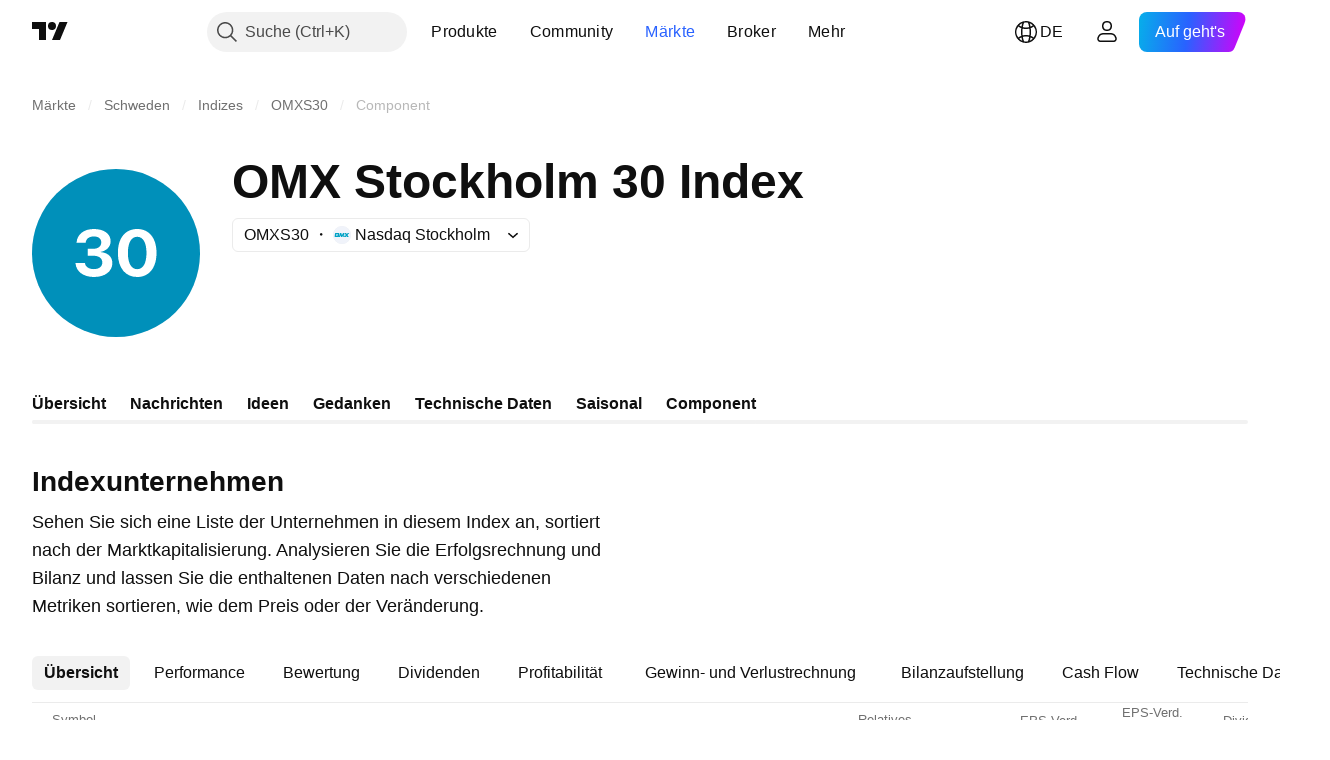

--- FILE ---
content_type: image/svg+xml
request_url: https://s3-symbol-logo.tradingview.com/skandinaviska-enskilda-banken-ser-a.svg
body_size: 375
content:
<!-- by TradingView --><svg width="18" height="18" fill="none" xmlns="http://www.w3.org/2000/svg"><path fill="#60CD18" d="M0 0h18v18H0z"/><path fill-rule="evenodd" clip-rule="evenodd" d="m5.586 8.116.639-.513.001-.001S5.653 7 4.676 7C3.722 7 3.2 7.618 3.2 8.22c0 .436.22.922.998 1.142.232.065.444.117.678.175l.172.042c.27.068.39.19.358.345-.038.193-.334.266-.65.266-.276 0-.606-.063-1.081-.507L3 10.225c.191.247.835.775 1.78.775.944 0 1.649-.442 1.649-1.295 0-.618-.393-.885-.967-1.061-.316-.097-.54-.162-.762-.225l-.15-.044c-.242-.07-.383-.196-.349-.359.034-.167.265-.234.48-.234.213 0 .603.055.905.334ZM10.496 7h-3v4h3v-.857h-2v-.714h1.4V8.57h-1.4v-.714h2V7Zm1.004 4h2.379c.62 0 1.121-.414 1.121-1.078 0-.517-.305-.86-.733-1.012a.219.219 0 0 0-.041-.006.235.235 0 0 0 .041-.008c.245-.107.517-.394.517-.882 0-.62-.494-1.014-1.103-1.014H11.5v4Zm1-3.143h.89c.186 0 .336.138.336.326 0 .187-.15.388-.337.388H12.5v-.714Zm1.07 2.286H12.5v-.714h1.07c.195.008.309.191.309.402a.316.316 0 0 1-.31.312Z" fill="#fff"/></svg>

--- FILE ---
content_type: image/svg+xml
request_url: https://s3-symbol-logo.tradingview.com/volvo-car.svg
body_size: 67
content:
<!-- by TradingView --><svg xmlns="http://www.w3.org/2000/svg" width="18" height="18" viewBox="0 0 18 18"><path fill="#F0F3FA" d="M0 0h18v18H0z"/><path d="M9 15a6 6 0 0 0 5.34-8.73l-.53-.79-.67.7a5 5 0 1 1-1.34-1.33l-.02-.01.68-.68-.77-.53A6 6 0 1 0 9 15zm3.34-11.35h2v2l-.49-.73-.93.98c-.25-.32-.53-.6-.85-.85l.94-.94-.67-.46z"/><path d="M9 7.5H5V8h.96l1.93 3.5h2.26L12.02 8H13v-.5h-3V8h1.06L9.5 10.67 8.17 8H9v-.5z"/></svg>

--- FILE ---
content_type: image/svg+xml
request_url: https://s3-symbol-logo.tradingview.com/assa-abloy-ab-ser-b.svg
body_size: 19
content:
<!-- by TradingView --><svg width="18" height="18" viewBox="0 0 18 18" xmlns="http://www.w3.org/2000/svg"><path d="M0 9a9 9 0 1 1 18 0A9 9 0 1 1 0 9Z" fill="#009FD0"/><path d="m6 7.55-.8 2.1h1.59L6 7.55H6ZM6.7 6 9 12H7.6l-.46-1.41h-2.3L4.37 12H3l2.32-6h1.39ZM9 12l2.32-6h1.39L15 12h-1.4l-.46-1.41h-2.3L10.37 12H9Zm3-4.45-.8 2.1h1.59L12 7.55H12Z" fill="#fff"/></svg>

--- FILE ---
content_type: image/svg+xml
request_url: https://s3-symbol-logo.tradingview.com/abb.svg
body_size: 233
content:
<!-- by TradingView --><svg width="18" height="18" xmlns="http://www.w3.org/2000/svg"><path fill="#E9282C" d="M0 0h18v18H0z"/><path d="M8.013 9.5H9V12h-.987V9.5zM9.568 11.995c.816-.048 2.036-.467 2.036-1.87 0-.29-.038-.413-.1-.625H9.568v2.495zM12.523 9.5v2.495h1.002V9.5h-1.002zM14 11.99c.816-.048 2-.466 2-1.87 0-.29-.038-.408-.1-.62H14v2.49zM15.749 8.995a1.85 1.85 0 00-.728-.75c.163-.125.49-.487.49-.937 0-1.05-.746-1.313-1.073-1.313H14v3h1.749zM13.525 5.995v3h-1.002v-3h1.002zM11.353 9H9.568V6h.567c.327 0 .98.263.98 1.313 0 .45-.327.812-.49.937.196.112.509.333.728.75zM9 6v3h-.987V6H9zM4.274 6v3h-1.39l.885-3h.505zM4.78 6v3h1.347l-.885-3H4.78zM6.237 9.5H4.78V11h.934l.284 1H7l-.763-2.5zM4.274 11V9.5h-1.5L2 12h1l.306-1h.968z" fill="#fff"/></svg>

--- FILE ---
content_type: image/svg+xml
request_url: https://s3-symbol-logo.tradingview.com/astrazeneca.svg
body_size: 1720
content:
<!-- by TradingView --><svg width="18" height="18" xmlns="http://www.w3.org/2000/svg"><path fill="#8A0051" d="M0 0h18v18H0z"/><path d="M12.995 9.228a.426.426 0 00-.01-.06.944.944 0 00-.036-.117.982.982 0 00-.06-.118 1.413 1.413 0 00-.08-.12.736.736 0 00-.127-.13c-.058-.044-.114-.09-.176-.127-.136-.082-.271-.167-.417-.23-.177-.077-.347-.167-.529-.23l-1.224-.417c0-.23.007-.458 0-.687a21.1 21.1 0 00-.05-1.018 8.973 8.973 0 00-.086-.705c-.029-.182-.073-.362-.114-.542-.01-.041-.024-.081-.037-.121a1.596 1.596 0 00-.086-.2 1.075 1.075 0 00-.145-.21.721.721 0 00-.15-.12.851.851 0 00-.14-.056A.602.602 0 009.39 4c-.034 0-.067 0-.1.002a.887.887 0 00-.332.088 1.815 1.815 0 00-.24.148c-.069.05-.138.1-.2.157-.256.236-.507.477-.752.723a6.342 6.342 0 00-.377.408 70.39 70.39 0 00-1.395 1.701c-.201.256-.382.526-.569.792-.046.067-.09.135-.13.206-.07.123-.136.248-.2.374a1.097 1.097 0 00-.094.3.528.528 0 000 .09c0 .016.005.03.01.045s.012.03.02.045a.397.397 0 00.07.088 1.395 1.395 0 00.2.162c.063.041.129.08.194.117.03.016.06.03.088.046l-.03-.017-.004-.002c.002 0 .004.002.005.003l.049.025c.403.207.808.411 1.209.621.403.212.806.424 1.205.644l.895.495c-.31.232-.628.455-.932.694a4.048 4.048 0 00-.573.562c-.06.074-.116.152-.168.232-.04.063-.077.129-.109.196a1.24 1.24 0 00-.088.273c-.004.023-.005.047-.006.071v.025l.001.064a.541.541 0 00.087.262.658.658 0 00.236.202c.031.017.064.031.097.045.033.013.066.027.1.035.126.027.252.052.379.069a.896.896 0 00.188.007 8.562 8.562 0 001.394-.216c.292-.063.583-.129.873-.204.204-.053.412-.1.608-.178.154-.062.31-.121.463-.186a1.097 1.097 0 00.254-.161.394.394 0 00.082-.11.271.271 0 00.024-.107.273.273 0 00-.042-.143.463.463 0 00-.06-.082.74.74 0 00-.205-.162c-.16-.095-.318-.191-.479-.285l-.673-.39c.409-.273.82-.54 1.226-.818a6.822 6.822 0 00.912-.726c.063-.058.118-.122.175-.186.025-.028.049-.06.071-.09.021-.03.042-.058.058-.089.053-.103.105-.206.149-.313.017-.043.025-.09.035-.136.004-.02.006-.043.008-.064a.686.686 0 00-.003-.124zm-5.02-2.703c.228-.232.457-.465.689-.694.042-.041.089-.079.134-.118a.975.975 0 01.05-.039c.012-.01.025-.02.039-.028a.208.208 0 01.03-.015c.012-.005.023-.01.035-.011a.178.178 0 01.039-.001c.006 0 .013.002.02.004a.123.123 0 01.038.021.184.184 0 01.037.04l.015.03a.708.708 0 01.029.087c.01.042.019.085.026.128.016.105.031.21.043.316.016.137.027.275.04.412l.07.73L8.48 7.2l-.772-.125-.187-.014-.06-.002c.17-.178.34-.357.513-.534zm-.519 1.016l.003-.005.005-.002h.016l.029.009.075.028.102.045.788.331c.175.073.35.146.523.22l.345.144.03.013c.019.268.041.535.056.803.011.21.016.42.02.629.002.026 0 .053-.003.079a.513.513 0 01-.014.088.214.214 0 01-.016.041.212.212 0 01-.026.035.174.174 0 01-.06.038.201.201 0 01-.095.01.294.294 0 01-.074-.02.753.753 0 01-.248-.158 1.286 1.286 0 01-.086-.081 3.873 3.873 0 01-.174-.193c-.1-.12-.204-.238-.291-.367-.121-.177-.245-.353-.363-.533-.07-.107-.142-.214-.201-.328l-.266-.518-.057-.165-.013-.049-.008-.047v-.034l.003-.013zm2.936 4.588c.071.045.144.088.214.134.091.06.183.118.27.18.064.046.125.095.185.145a.878.878 0 01.076.071c.019.02.036.044.053.066a.007.007 0 01.001.005c0 .005 0 .008-.002.012a.014.014 0 01-.004.007.03.03 0 01-.008.005.14.14 0 01-.032.006c-.35.027-.699.05-1.048.077l-1.363.105-.043.003.02-.02.086-.076c.177-.129.348-.266.53-.388l.772-.514.293.182zm1.05-2.64a.205.205 0 01-.04.073.883.883 0 01-.074.078c-.057.051-.113.104-.176.148-.217.15-.431.305-.65.453-.152.101-.307.196-.461.294l-.896.566-.38-.215-1.623-.912c-.366-.215-.735-.427-1.099-.646-.068-.041-.133-.089-.198-.135-.021-.014-.04-.031-.06-.046l-.02-.015a.687.687 0 01-.04-.038.235.235 0 01-.038-.06.154.154 0 01-.01-.035.129.129 0 010-.039.228.228 0 01.03-.083.757.757 0 01.125-.16c.21-.212.423-.421.633-.633l.568-.57.027.092.07.162.004.01c.15.256.29.517.45.768.183.288.38.568.576.847a6.9 6.9 0 00.29.383c.088.108.179.214.278.313.087.087.182.166.278.242.048.038.102.069.155.1a.666.666 0 00.156.067.745.745 0 00.218.033.457.457 0 00.255-.083.477.477 0 00.119-.111 1.109 1.109 0 00.157-.3c.028-.085.055-.17.077-.257.029-.117.06-.235.073-.355l.074-.696c.168.077.34.147.504.231.16.082.313.177.469.268a.885.885 0 01.118.096.252.252 0 01.051.077c.006.014.01.028.012.043a.092.092 0 010 .022.07.07 0 01-.002.023z" fill="#EAC102"/></svg>

--- FILE ---
content_type: application/javascript; charset=utf-8
request_url: https://static.tradingview.com/static/bundles/de.17237.8db78286b2fb13649983.js
body_size: 24251
content:
(self.webpackChunktradingview=self.webpackChunktradingview||[]).push([[17237,31741],{732056:e=>{e.exports={en:["CMF"]}},114232:e=>{e.exports={en:["MFI"]}},253579:e=>{e.exports=["um"]},928137:e=>{e.exports=["Chartmuster"]},412702:e=>{e.exports=["VV"]},515553:e=>{e.exports={en:["BB"]}},970338:e=>{e.exports=["DK"]},303674:e=>{e.exports=["Assetkategorie"]},697973:e=>{e.exports=["KK"]},182075:e=>{e.exports=["{leftPart} bis {rightPart}"]},38691:e=>{e.exports=["T"]},977995:e=>{e.exports={en:["M"]}},307408:e=>{e.exports={en:["W"]}},710978:e=>{e.exports={en:["Y"]}},56139:e=>{e.exports={en:["YTD"]}},438048:e=>{e.exports={en:["h"]}},768430:e=>{e.exports={en:["m"]}},176631:e=>{e.exports={en:["CCI"]}},198322:e=>{e.exports={en:["Hull MA"]}},803187:e=>{e.exports={en:["UO"]}},224535:e=>{e.exports=["Name der neuen Watchlist"]},467393:e=>{e.exports=["Os-Rating"]},986522:e=>{e.exports={en:["Mom"]}},930912:e=>{e.exports={en:["NAV"]}},249364:e=>{e.exports=["Aktuelles Verhältnis"]},505489:e=>{e.exports=["Mitarbeiter"]},493941:e=>{e.exports=["Marktkapitalisierung"]},353801:e=>{e.exports=["Nettoverschuldung"]},45090:e=>{e.exports=["Anzahl der Mitarbeiter"]},851333:e=>{e.exports=["Vorbörsliche Kurslücke"]},205073:e=>{e.exports=["Kurzfristiges Verhältnis"]},338857:e=>{e.exports=["Ja"]},707521:e=>{e.exports={en:["SMA"]}},707839:e=>{e.exports=["Investitionen in Sachanlagen"]},252899:e=>{e.exports=["Verhältnis von Barmitteln zu Schulden"]},589137:e=>{e.exports=["Durchschnittliche Tagesspanne"]},501134:e=>{e.exports={en:["Average True Range"]}},961333:e=>{e.exports={en:["Bull Bear Power"]}},70714:e=>{e.exports=["Geschäftswert, netto"]},425332:e=>{e.exports={en:["DMI"]}},327517:e=>{e.exports={en:["Doji"]}},805175:e=>{e.exports=["Verhältnis Schulden zu EBITDA"]},563544:e=>{e.exports=["Verschuldung im Verhältnis zum Vermögen"]},845303:e=>{e.exports=["Ausschüttungsquote in %"]},117595:e=>{e.exports={en:["Directional Movement Index"]}},252948:e=>{e.exports=["Unternehmenswert zu EBIT Verhältnis"]},581190:e=>{e.exports=["Unternehmenswert zu EBITDA Verhältnis"]},130303:e=>{e.exports=["Unternehmenswert zu Umsatz Verhältnis"]},323525:e=>{e.exports=["Eigenkapital zu Aktiva Verhältnis"]},294764:e=>{e.exports=["Im Streubesitz"]},170357:e=>{e.exports={en:["Ichimoku"]}},260608:e=>{e.exports={en:["Ichimoku Cloud"]}},166028:e=>{e.exports=["Betriebsergebnis"]},377260:e=>{e.exports={en:["Moving Average Convergence Divergence"]}},271354:e=>{e.exports={en:["Spinning Top Black"]}},397464:e=>{e.exports={en:["Spinning Top White"]}},331962:e=>{e.exports={en:["Stoch"]}},108539:e=>{e.exports=["Kurs-Cashflow-Verhältnis"]},215357:e=>{e.exports=["Kurs-Buchwert-Verhältnis"]},379381:e=>{e.exports=["Kurs-Gewinn-Verhältnis"]},99834:e=>{e.exports=["Verhältnis Preis zu freiem Cashflow"]},495974:e=>{e.exports=["Kurs-Umsatz-Verhältnis"]},118229:e=>{e.exports={en:["Williams Percent Range"]}},828124:e=>{e.exports=["Ausstehende Stammaktien gesamt"]},608225:e=>{e.exports=["Volumengewichteter gleitender Durchschnitt"]},363893:e=>{e.exports=["Volumengewichteter Durchschnittspreis"]},
250376:e=>{e.exports={en:["Classic"]}},538059:e=>{e.exports=["Demark"]},485365:e=>{e.exports=["Große Trans."]},448137:e=>{e.exports=["Großes Transaktionsvol. in USD"]},787590:e=>{e.exports=["Transaktionsvol."]},749063:e=>{e.exports=["Transaktionsvol. in USD"]},110666:e=>{e.exports=["TAN"]},586250:e=>{e.exports=["{value} oder mehr"]},225038:e=>{e.exports=["1 bis 3 Monate"]},488149:e=>{e.exports=["1 bis 3 Jahre"]},246817:e=>{e.exports=["10 bis 20 Jahre"]},271585:e=>{e.exports=["3 bis 5 Jahre"]},753424:e=>{e.exports=["3 bis 6 Monate"]},562306:e=>{e.exports=["5 bis 10 Jahre"]},864993:e=>{e.exports=["5 Jahre CAGR"]},119169:e=>{e.exports=["6 bis 12 Monate"]},388810:e=>{e.exports={en:["CAPEX"]}},932964:e=>{e.exports={en:["CEF"]}},193952:e=>{e.exports={en:["CUSIP"]}},609216:e=>{e.exports=["AR"]},682546:e=>{e.exports=["Registrierungsland oder Region"]},332961:e=>{e.exports={en:["Coupon"]}},775885:e=>{e.exports=["Kupon nächster Anpassungstermin"]},870890:e=>{e.exports=["Kuponfrequenz"]},868109:e=>{e.exports=["Kuponveränderung"]},593087:e=>{e.exports=["Kupon-Änderungsart"]},9312:e=>{e.exports=["Kupon-Zinsmethode"]},885093:e=>{e.exports=["Kupon ex-Datum Lücke, Tage"]},926156:e=>{e.exports=["Kuponfrequenz"]},959013:e=>{e.exports=["Kuponlink"]},850485:e=>{e.exports=["Typ des Kupon-Zahlungsdatums"]},270284:e=>{e.exports=["Häufigkeit der Kuponrücksetzung"]},229500:e=>{e.exports=["Kupontyp"]},614331:e=>{e.exports=["Kupon Referenzindex"]},781292:e=>{e.exports=["Kurierdienste"]},719223:e=>{e.exports={en:["Covenant"]}},433819:e=>{e.exports=["Kohle"]},692886:e=>{e.exports=["Kohlebergbau-Unterstützung"]},21577:e=>{e.exports=["Großhandel für Kohle"]},616158:e=>{e.exports=["Kaffee & Tee"]},402914:e=>{e.exports=["Kaffee-, Tee- & Kakaoanbau"]},237538:e=>{e.exports=["Kokskohlebergbau"]},544863:e=>{e.exports=["Färbemittel"]},481759:e=>{e.exports=["Betreiber kollektiver Investmentfonds"]},649653:e=>{e.exports={en:["Commodity Channel Index"]}},989308:e=>{e.exports=["Chemische Rohstoffe"]},168713:e=>{e.exports=["Großhandel für Rohstoffchemie"]},290888:e=>{e.exports=["Stammaktie"]},541140:e=>{e.exports=["Kommerzieller Flugzeugbau"]},250028:e=>{e.exports=["Geschäftsbanken"]},642175:e=>{e.exports=["Gewerbebauten"]},863925:e=>{e.exports=["Kaufmännisches Dokumentenmanagement"]},933014:e=>{e.exports=["Vermietung von kommerzieller Ausrüstung"]},15302:e=>{e.exports=["Kommerzielle Fischerei"]},589814:e=>{e.exports=["Kommerzielle Lebensmitteldienste"]},178095:e=>{e.exports=["Kommerzielles Leasing"]},595863:e=>{e.exports=["Kommerzielle Kredite"]},964288:e=>{e.exports=["Kommerzielle Baumschulen"]},67809:e=>{e.exports=["Akzidenzdruck/Formen"]},593401:e=>{e.exports=["Kommerzieller Druck"]},210491:e=>{e.exports=["Kommerzielle REITs"]},162660:e=>{e.exports=["Gewerbliche Dienstleistungen"]},285655:e=>{e.exports=["Pendlerfähre"]},94601:e=>{e.exports=["Pendlerdienste"]},557556:e=>{e.exports=["Kommunikations- & Satellitentechnik"]},210593:e=>{e.exports=["Kommunikation"]},28530:e=>{e.exports=["Kommunikation & Netzwerk"]},503166:e=>{
e.exports=["Computer- und Elektrofachhandel"]},257317:e=>{e.exports=["Computerkommunikation"]},868182:e=>{e.exports={en:["Computer Hardware"]}},449538:e=>{e.exports=["Computerhardware- und Softwarehändler"]},331647:e=>{e.exports=["Montage von Computer-Hardwarekomponenten"]},312919:e=>{e.exports=["Computerperipheriegeräte"]},111814:e=>{e.exports=["Computer-Verarbeitungshardware"]},597649:e=>{e.exports=["Computerprogrammierung"]},561743:e=>{e.exports=["Computertraining"]},383431:e=>{e.exports=["Großkonzerne"]},851172:e=>{e.exports=["Zustand"]},409535:e=>{e.exports=["Konferenz-Tools und Systeme"]},831197:e=>{e.exports=["Konsensalgorithmen"]},10520:e=>{e.exports=["Konsensalgorithmen"]},668373:e=>{e.exports=["Bauwesen & Ingenieurwesen"]},365084:e=>{e.exports=["Baumaschinen"]},527870:e=>{e.exports=["Baustoffverarbeitung"]},235142:e=>{e.exports=["Großhandel für Baumaterial"]},141906:e=>{e.exports=["Baustoffe"]},403437:e=>{e.exports=["Bauzulieferindustrie"]},265813:e=>{e.exports=["Bauzubehör & Einbauten"]},901072:e=>{e.exports=["Großhandel für Bauzubehör & Beschläge"]},817190:e=>{e.exports=["Dienstleistungen für Konsumkreditkarten"]},48711:e=>{e.exports=["Zyklische Konsumgüter"]},146053:e=>{e.exports=["Konsumzyklen"]},692220:e=>{e.exports=["Vermietung von Konsumgütern"]},794168:e=>{e.exports=["Verwaltung von Kundendokumenten"]},76577:e=>{e.exports=["Gebrauchsgüter"]},109169:e=>{e.exports=["Elektrofachhändler"]},682503:e=>{e.exports=["Unterhaltungselektronik/Geräte"]},306177:e=>{e.exports=["Großhandel für Unterhaltungselektronik"]},466661:e=>{e.exports=["Leasing für Endverbraucher"]},746363:e=>{e.exports=["Konsumentenkredit"]},267739:e=>{e.exports=["Nicht-zyklische Konsumgüter"]},545853:e=>{e.exports=["Verbrauchsgüter"]},752020:e=>{e.exports=["Verbraucher Dienstleistungen"]},640002:e=>{e.exports=["Konsumgüter"]},33212:e=>{e.exports=["Verbraucherverlagswesen"]},661301:e=>{e.exports=["Reparaturservice für Verbraucher"]},876055:e=>{e.exports=["Verbraucher/nicht-zyklisch"]},565457:e=>{e.exports=["Fortlaufendes Div. Wachstum"]},183403:e=>{e.exports=["Fortlaufende Div. Ausschüttungen"]},460769:e=>{e.exports=["Großhandel für Container & Verpackungsmaterial"]},872348:e=>{e.exports=["Container/Verpackungen"]},482289:e=>{e.exports=["Content- und Webseitenmanagement"]},250617:e=>{e.exports=["Kontinuierliches Dividendenwachstum"]},27165:e=>{e.exports=["Kontinuierliche Dividendenausschüttung"]},203769:e=>{e.exports=["Auftragsbohrungen"]},552178:e=>{e.exports=["Konversion"]},261810:e=>{e.exports=["Wandeloption"]},919381:e=>{e.exports=["Keks-, Cracker- & Teigwarenherstellung"]},74599:e=>{e.exports=["Kupfererzabbau"]},402723:e=>{e.exports=["{title} kopieren"]},267290:e=>{e.exports=["Verwaltung von Urheberrechten"]},467219:e=>{e.exports=["Dienstleistungen im Bereich Rechnungswesen"]},275894:e=>{e.exports=["Unternehmensfinanzdienstleistungen"]},364539:e=>{e.exports=["Kosmetik & Parfums"]},880458:e=>{e.exports=["Katalog/Spezialvertrieb"]},885162:e=>{e.exports=["Kategorie"]},642530:e=>{e.exports=["Kabelnetzbetreiber"]},463964:e=>{
e.exports=["Kabel-/Satellitenfernsehen"]},738908:e=>{e.exports=["Cafés"]},689520:e=>{e.exports=["Call/Put"]},743166:e=>{e.exports=["Callcenter-Dienstleistungen"]},585487:e=>{e.exports=["Call-Frequenz"]},535808:e=>{e.exports={en:["Camarilla"]}},105778:e=>{e.exports=["Kerzenmuster"]},540417:e=>{e.exports=["CapEx je Aktie"]},945168:e=>{e.exports=["Capex-Wachstum"]},754515:e=>{e.exports=["Investitionsgüter"]},14849:e=>{e.exports=["Wachstum der Investitionsausgaben"]},305145:e=>{e.exports=["Investitionsaufwand je Aktie"]},763418:e=>{e.exports=["Kohlenstoffabscheidung und Speicherung"]},418348:e=>{e.exports=["Kohlensäurehaltige Erfrischungsgetränke"]},555683:e=>{e.exports=["Teppiche & Vorhänge"]},986090:e=>{e.exports=["Bargeld und Äquivalente"]},378468:e=>{e.exports=["Barmittel / Schulden"]},162115:e=>{e.exports=["Bar DDQ"]},652840:e=>{e.exports=["Bargeld und kurzfristige Anlagen"]},483550:e=>{e.exports=["Bardividende-Deckungsquote"]},78317:e=>{e.exports=["Finanzmittel aus laufender Geschäftstätigkeit"]},631507:e=>{e.exports=["Finanzmittel aus Finanzierungstätigkeit"]},249730:e=>{e.exports=["Finanzmittel aus Investitionstätigkeit"]},232821:e=>{e.exports=["Bargeldbestand"]},770746:e=>{e.exports=["Bar je Aktie"]},939581:e=>{e.exports=["Liquiditätsgrad"]},651323:e=>{e.exports={en:["Casinos"]}},875753:e=>{e.exports=["Casinos/Glücksspiele"]},822916:e=>{e.exports=["Casinos & Spielstätten"]},626663:e=>{e.exports=["Unfallversicherung"]},705306:e=>{e.exports=["Zelluläre Faser"]},627030:e=>{e.exports=["Zement- und Betonherstellung"]},638695:e=>{e.exports=["Chain-Ökosystem"]},209107:e=>{e.exports={en:["Chaikin Money Flow"]}},537276:e=>{e.exports=["Veränderung"]},643878:e=>{e.exports=["Veränderung seit Eröffnung"]},719343:e=>{e.exports=["Ordnung ändern"]},268461:e=>{e.exports=["Charter- & Privatflugdienste"]},156616:e=>{e.exports=["Charter-Busdienste"]},621021:e=>{e.exports=["Chemikalien: Landwirtschaft"]},196805:e=>{e.exports=["Chemikalien: Allgemein Diversifiziert"]},713025:e=>{e.exports=["Spezial-Chemie"]},953086:e=>{e.exports=["Änd seit Eröffnung"]},753702:e=>{e.exports=["Kinderbetreuung & Familiendienste"]},4214:e=>{e.exports=["Kinder- & Kleinkinderkleidung"]},80956:e=>{e.exports=["Einzelhändler für Kinder- & Kleinkinderbekleidung"]},910841:e=>{e.exports=["Schokolade und Süßwaren"]},333067:e=>{e.exports=["Bauingenieure & Architekten"]},313706:e=>{e.exports=["Zigarren- & Zigarettenherstellung"]},288706:e=>{e.exports=["Zirkulierendes Angebot"]},940731:e=>{e.exports=["Im Umlauf"]},481730:e=>{e.exports=["Reinigungsdienste"]},226493:e=>{e.exports=["Löschen und schließen"]},79040:e=>{e.exports=["Clearing-, Abrechnungs- und Treuhand-Dienstleistungen"]},831900:e=>{e.exports=["Geschlossene Fonds"]},107008:e=>{e.exports=["Geschlossene Fonds"]},642494:e=>{e.exports=["Cloud-Computing-Dienstleistungen"]},486186:e=>{e.exports=["Kreuzfahrtunternehmen"]},854401:e=>{e.exports=["Craftbier- und Mikrobrauereien"]},682592:e=>{e.exports=["Erstellte Beitragende"]},355058:e=>{e.exports=["Erstellte Posts"]},127313:e=>{e.exports=["Genossenschaftsbanken"]
},480515:e=>{e.exports=["Credit Enhancement"]},875046:e=>{e.exports=["Credit Enhancement Status"]},563903:e=>{e.exports=["Credit Enhancement Typ"]},264309:e=>{e.exports=["Kredit-Muttergesellschaft"]},137933:e=>{e.exports=["Kreuzt"]},186381:e=>{e.exports=["Aufwärts kreuzend"]},346961:e=>{e.exports=["Abwärts kreuzend"]},764809:e=>{e.exports=["Besteck und Geschirr"]},513955:e=>{e.exports=["Währungsabsicherung"]},535770:e=>{e.exports=["Derzeit"]},597284:e=>{e.exports=["Aktueller Handelstag"]},485670:e=>{e.exports=["Aktuelle Rendite"]},669308:e=>{e.exports=["Current Assets"]},156979:e=>{e.exports=["Aktueller Kupon"]},201140:e=>{e.exports=["Aktueller Kupontyp"]},587645:e=>{e.exports=["Laufende Verbindlichkeiten"]},84535:e=>{e.exports={en:["Cyan"]}},316867:e=>{e.exports=["Cyan-Liste"]},327665:e=>{e.exports={en:["AO"]}},921429:e=>{e.exports={en:["ACI"]}},15769:e=>{e.exports={en:["ADR"]}},431739:e=>{e.exports={en:["ADX"]}},798268:e=>{e.exports={en:["ATR"]}},662303:e=>{e.exports=["VV-Leistung"]},668974:e=>{e.exports=["VV-Leistung"]},285682:e=>{e.exports=["Freizeitparks und Zoos"]},169550:e=>{e.exports=["Ambulanz- & Notfalldienste"]},21020:e=>{e.exports=["Antiquitätenhändler"]},811650:e=>{e.exports=["Analystenrating"]},948998:e=>{e.exports=["Tierzucht"]},471399:e=>{e.exports=["Tierfuttermittel"]},329704:e=>{e.exports=["Schlachtung & Verarbeitung"]},73746:e=>{e.exports=["Jährlich YoY"]},164388:e=>{e.exports=["Bearish Abandoned Baby"]},677668:e=>{e.exports=["Bullish Abandoned Baby"]},24933:e=>{e.exports=["Oberhalb"]},179527:e=>{e.exports=["Mehr als 20 Jahre"]},869806:e=>{e.exports=["Über 5 Jahren"]},740504:e=>{e.exports=["Mehr als 6 Monate"]},477517:e=>{e.exports=["Oberhalb oder gleich"]},859757:e=>{e.exports=["Aktive Beitragende"]},750742:e=>{e.exports=["Aktive Posts"]},670543:e=>{e.exports=["Zubehör"]},573691:e=>{e.exports=["Buchhaltung & Steuervorbereitung"]},988118:e=>{e.exports=["Kupon aufgelaufener Zins"]},311679:e=>{e.exports=["Adult Entertainment Produktion & Ausstrahlung"]},137904:e=>{e.exports=["Händler von Erwachsenenprodukten"]},511710:e=>{e.exports=["Moderne elektronische Geräte"]},185743:e=>{e.exports=["Fortschrittliche medizinische Ausrüstung & Technologie"]},596772:e=>{e.exports=["Großhandel für moderne, medizinische Ausrüstung"]},205875:e=>{e.exports=["Fortschrittliches Polymer"]},206:e=>{e.exports=["Abenteuer-Sportanlagen & Skigebiete"]},531738:e=>{e.exports=["Werbung & Marketing"]},610490:e=>{e.exports=["Werbeagentur"]},86771:e=>{e.exports=["Werbe-/Marketing-Dienstleistungen"]},918374:e=>{e.exports=["Adr. mit Guthaben"]},538574:e=>{e.exports=["Adressen mit Guthaben"]},329690:e=>{e.exports=["Klebstoffe"]},561248:e=>{e.exports=["Luft-, Raumfahrt & Verteidigung"]},376946:e=>{e.exports=["Landmaschinen"]},526362:e=>{e.exports=["Landwirtschaftliche Biotechnologie"]},938789:e=>{e.exports=["Landwirtschaftliche Chemikalien"]},170240:e=>{e.exports=["Großhandel für Agrarchemikalien Großhandel"]},605954:e=>{e.exports=["Landwirtschaftliche Rohstoffe / Müllerei"]},431716:e=>{e.exports=["Landwirtschaftliche Dienstleistungen"]
},73560:e=>{e.exports=["Luft- & Gaskompressoren"]},907130:e=>{e.exports=["Luftfracht"]},724707:e=>{e.exports=["Luftfracht & Kurierdienste"]},359940:e=>{e.exports=["Luftfracht & Logistik"]},596863:e=>{e.exports=["Luftfracht/Kuriere"]},150861:e=>{e.exports=["Luftfracht/Lieferdienste"]},332315:e=>{e.exports=["Großhandel für Flugzeugausrüstung"]},475375:e=>{e.exports=["Flugzeugteile Fertigung"]},624055:e=>{e.exports=["Airline Catering Dienstleistungen"]},625507:e=>{e.exports=["Fluggesellschaften"]},604784:e=>{e.exports=["Flughafenbetreiber"]},331704:e=>{e.exports=["Flughafenservice"]},169136:e=>{e.exports={en:["AltRank"]}},915310:e=>{e.exports=["Alternative Medizin"]},255862:e=>{e.exports=["Alternative Medizineinrichtungen"]},382607:e=>{e.exports=["Alternative Energieerzeugung"]},652405:e=>{e.exports=["Altman Z-Score"]},449048:e=>{e.exports=["Aluminium"]},47990:e=>{e.exports=["Aluminiumwalzung"]},255796:e=>{e.exports=["Sonstige Nahrungsmittelindustrie"]},69454:e=>{e.exports=["Jederzeit"]},503880:e=>{e.exports=["Kleidung / Schuhe"]},703865:e=>{e.exports=["Kleidung / Schuhe Einzelhandel"]},868135:e=>{e.exports=["Bekleidung & Accessoires"]},597520:e=>{e.exports=["Einzelhändler für Bekleidung & Accessoires"]},372219:e=>{e.exports=["Großhandel für Bekleidung"]},734225:e=>{e.exports=["Großhandel für Haushaltswaren"]},807100:e=>{e.exports=["Geräte, Werkzeuge & Haushaltswaren"]},830626:e=>{e.exports=["Anwendungssoftware"]},230251:e=>{e.exports=["Aquakultur"]},728772:e=>{e.exports=["Waffen- & Munitionsherstellung"]},606729:e=>{e.exports={en:["Aroon"]}},535928:e=>{e.exports={en:["Ask"]}},434739:e=>{e.exports=["Ask (Emissionswährung)"]},428366:e=>{e.exports=["Kapitalumschlag"]},610415:e=>{e.exports=["Eigenkapitalquote"]},605088:e=>{e.exports=["Eigenkapitalquote"]},711399:e=>{e.exports=["Verwaltetes Vermögen"]},466676:e=>{e.exports=["Verkaufsautomaten"]},405037:e=>{e.exports=["Automobile & Nutzfahrzeuge"]},472722:e=>{e.exports=["Autozubehör"]},811471:e=>{e.exports=["Automobil-Ersatzteilemarkt"]},85512:e=>{e.exports=["Autobatterien"]},769888:e=>{e.exports=["Karosseriebauteile"]},977101:e=>{e.exports=["Händler für Kfz-Teile & Zubehör"]},206771:e=>{e.exports=["Fahrzeugsysteme"]},522809:e=>{e.exports=["Automobil- und Lkw-Hersteller"]},435756:e=>{e.exports=["Großhandel für Auto- & LKW-Teile"]},805770:e=>{e.exports=["Großhandel für Auto & LKW"]},636832:e=>{e.exports=["Autoreinigungsprodukte"]},300180:e=>{e.exports=["Autoteile: OEM"]},919900:e=>{e.exports=["Einzelhändler Autofahrzeuge, Ersatzteile & Service"]},13987:e=>{e.exports=["Auto-, Lkw- & Motorradteile"]},161655:e=>{e.exports=["Durchschnittliche Transaktion in USD"]},722258:e=>{e.exports=["Durchschnittlicher direktionaler Index"]},494334:e=>{e.exports=["Durchschnittsvolumen"]},781059:e=>{e.exports=["Durchschnittsvolumen"]},355603:e=>{e.exports=["Durchschn. Trans. in USD"]},510206:e=>{e.exports={en:["Awesome Oscillator"]}},700542:e=>{e.exports=["BBPower"]},371772:e=>{e.exports=["Abgefülltes Wasser und Eis"]},491943:e=>{e.exports={en:["Bollinger Bands"]}},666594:e=>{
e.exports=["Anleihentyp"]},227101:e=>{e.exports=["Buch- & Zeitschriftenhändler"]},46740:e=>{e.exports=["Buchwert je Aktie"]},955793:e=>{e.exports=["Dienstleistungen für Buchdruck"]},102866:e=>{e.exports=["Buchverlag"]},948113:e=>{e.exports=["Buchwert je Aktie"]},622534:e=>{e.exports=["Badezimmerarmaturen"]},228408:e=>{e.exports=["Batterien & unterbrechungsfreie Stromversorgung"]},597136:e=>{e.exports=["Bauxitbergbau"]},902107:e=>{e.exports=["Babynahrung"]},585436:e=>{e.exports=["Kugel- & Rollenlager"]},500002:e=>{e.exports=["Banken"]},615718:e=>{e.exports=["Bankettsäle & Catering"]},10990:e=>{e.exports=["Basiswährung"]},232730:e=>{e.exports=["Grundstoffe"]},296825:e=>{e.exports={en:["Beta"]}},583075:e=>{e.exports=["Zwischen"]},407696:e=>{e.exports=["Getränke (Produktion/Vertrieb)"]},713493:e=>{e.exports=["Getränke: Alkoholisch"]},952556:e=>{e.exports=["Getränke: Alkoholfrei"]},405299:e=>{e.exports={en:["Bearish Engulfing"]}},66503:e=>{e.exports={en:["Bearish Harami"]}},633753:e=>{e.exports=["Schönheitspflege-Shop"]},176625:e=>{e.exports=["Rindfleisch & Rinderzucht"]},173555:e=>{e.exports=["Bier-, Wein- & Spirituosen-Shops"]},518237:e=>{e.exports=["Vor dem aktuellen Handelstag"]},351755:e=>{e.exports=["Unterhalb"]},85938:e=>{e.exports=["Unter 5 Jahren"]},190813:e=>{e.exports=["Unterhalb oder gleich"]},650933:e=>{e.exports=["Fahrradfertigung"]},395506:e=>{e.exports={en:["Bid"]}},25936:e=>{e.exports=["Bid (Emissionswährung)"]},521392:e=>{e.exports=["Bid-Ask-Spread"]},751479:e=>{e.exports=["Biomedizinische Geräte"]},138241:e=>{e.exports=["Bio-Diagnostik & Prüfung"]},864813:e=>{e.exports=["Biotherapeutische Medikamente"]},790377:e=>{e.exports={en:["Biodiesel"]}},32056:e=>{e.exports=["Biomasse & Biogaskraftstoffe"]},230609:e=>{e.exports=["Biometrische Produkte"]},522692:e=>{e.exports=["Biopharmazeutika"]},519840:e=>{e.exports=["Biotechnologie"]},912788:e=>{e.exports=["Biotechnologie & Medizinische Forschung"]},813393:e=>{e.exports=["Produkte zur Geburtenkontrolle"]},747414:e=>{e.exports=["Blau"]},645480:e=>{e.exports=["Blaue Liste"]},819025:e=>{e.exports=["Blockchain-Ökosysteme"]},31249:e=>{e.exports={en:["Brand"]}},185661:e=>{e.exports=["Branding und Namensgebung"]},623822:e=>{e.exports=["Brot- und Backwarenherstellung"]},537786:e=>{e.exports=["Frühstückscerealienherstellung"]},28450:e=>{e.exports=["Brauereien"]},793903:e=>{e.exports=["Rundfunk"]},946425:e=>{e.exports=["Rundfunktechnik"]},638532:e=>{e.exports=["Maklerservices"]},127331:e=>{e.exports=["Besen, Bürsten & Kehrschaufeln"]},839629:e=>{e.exports=["Kaufvolumen"]},910171:e=>{e.exports=["Rückkaufrendite"]},973814:e=>{e.exports=["Käufe"]},993275:e=>{e.exports=["Baustoffhändler"]},886299:e=>{e.exports=["Bauunternehmer"]},517870:e=>{e.exports=["Baustoffe"]},679832:e=>{e.exports={en:["Bullish Engulfing"]}},84441:e=>{e.exports={en:["Bullish Harami"]}},910808:e=>{e.exports=["Unternehmensdienstleistungen"]},83558:e=>{e.exports=["Unternehmensdienstleistung Support"]},185377:e=>{e.exports=["Unternehmensdienstleistung Zubehör"]},219289:e=>{e.exports=["Regierung"]},
669536:e=>{e.exports={en:["Gold"]}},517162:e=>{e.exports=["Goldabbau"]},248629:e=>{e.exports=["Golfplätze"]},577557:e=>{e.exports=["Firmenwert"]},326412:e=>{e.exports=["Galaxy Score"]},661741:e=>{e.exports=["Glücksspiel- & Spielautomatenhersteller"]},318493:e=>{e.exports=["Spiele, Spielzeug & Kinderfahrzeuge"]},125817:e=>{e.exports=["Betreiber von Spielautomaten"]},151376:e=>{e.exports=["Kurslücke"]},487953:e=>{e.exports=["Gasversorger"]},995085:e=>{e.exports=["Gasförderung - Onshore"]},207180:e=>{e.exports=["Tankstellen"]},527681:e=>{e.exports=["Allgemeine Bildungsdienstleistungen"]},977612:e=>{e.exports=["Zentralregierung"]},53384:e=>{e.exports=["Generische Arzneimittel"]},225997:e=>{e.exports=["Geophysikalische Vermessung und Kartierungsdienste"]},651879:e=>{e.exports=["Geschenk-, Neuheiten- & Souvenir-Stores"]},104892:e=>{e.exports=["Glasbehälter & Verpackungen"]},434701:e=>{e.exports=["Brillengläser, Brillen & Kontaktlinsen"]},965354:e=>{e.exports=["Grahams Zahl"]},989611:e=>{e.exports=["Getreide- und Pflanzenanbau"]},208006:e=>{e.exports={en:["Gravestone Doji"]}},831313:e=>{e.exports=["Grün"]},315600:e=>{e.exports=["Grüne Liste"]},688324:e=>{e.exports=["Bruttomarge"]},743593:e=>{e.exports=["Bruttogewinn"]},83529:e=>{e.exports=["Bruttogewinn, Wachstum"]},525296:e=>{e.exports=["Bodenfracht & Logistik"]},925429:e=>{e.exports=["Geführte Reiseveranstalter"]},929153:e=>{e.exports=["Fitnessstudios, Fitness- und Spa-Center"]},551576:e=>{e.exports=["DPS-Wachstum"]},56908:e=>{e.exports={en:["DR"]}},173837:e=>{e.exports=["Möchten Sie wirklich alle markierten Symbole im System entfernen?"]},564659:e=>{e.exports=["Arztpraxen"]},340933:e=>{e.exports=["Puppen und Stofftiere"]},327765:e=>{e.exports={en:["Donchian Channels"]}},225061:e=>{e.exports=["Türen und Fensterrahmen"]},250252:e=>{e.exports=["Datenverarbeitungsdienste"]},485444:e=>{e.exports=["Datumsbereich"]},241934:e=>{e.exports=["Taggenaue Zinsmethode"]},349749:e=>{e.exports=["Täglich aktive Adr."]},144014:e=>{e.exports=["Täglich aktive Adressen"]},42174:e=>{e.exports=["Milchprodukte"]},997393:e=>{e.exports=["Schulden / EBITDA"]},723427:e=>{e.exports=["Fremdkapitalquote"]},562797:e=>{e.exports=["Schulden / Kapital"]},619452:e=>{e.exports=["Fremdkapital / Eigenkapital"]},406207:e=>{e.exports=["Fremdkapital zu Eigenkapital Verhältnis"]},696784:e=>{e.exports=["Verschuldung im Verhältnis zu den Einnahmen"]},24611:e=>{e.exports=["Anleihentyp"]},820295:e=>{e.exports=["Tiefseefracht"]},14805:e=>{e.exports=["Die ältesten Daten"]},26478:e=>{e.exports=["Stückelung"]},46792:e=>{e.exports=["Kaufhäuser/Fachmärkte"]},879104:e=>{e.exports=["Kaufhäuser"]},578677:e=>{e.exports=["Hinterlegungszertifikat"]},199249:e=>{e.exports=["Der. Bestände"]},421272:e=>{e.exports=["Derivatbestände"]},154213:e=>{e.exports=["Designdienstleistungen"]},902541:e=>{e.exports=["Dividendenfrequenz"]},271741:e=>{e.exports=["Dividende bezahlt"]},642162:e=>{e.exports=["Ausschüttungsquote"]},62652:e=>{e.exports=["Div je Aktie"]},225763:e=>{e.exports=["Dividendenbehandlung"]},514694:e=>{
e.exports=["Dividendenrendite"]},160738:e=>{e.exports=["Div. Rendite % (indiziert)"]},37183:e=>{e.exports=["Diversifizierte Chemikalien"]},973021:e=>{e.exports=["Diversifizierte Anlagedienstleistungen"]},807194:e=>{e.exports=["Diversifizierte REITs"]},680380:e=>{e.exports=["Diversifizierter Handel & Vertrieb"]},216410:e=>{e.exports=["Dividendenbehandlung"]},203312:e=>{e.exports=["Dividendenrendite"]},320531:e=>{e.exports=["Dividendenrendite % (indiziert)"]},449446:e=>{e.exports=["Häufigkeit der Dividendenausschüttung"]},374282:e=>{e.exports=["Dividende pro Aktie"]},895829:e=>{e.exports=["Dividenden pro Aktie, Wachstum"]},700869:e=>{e.exports=["Diagnostische & Prüfsubstanzen"]},165787:e=>{e.exports={en:["Diagnostic & Testing Substances Manufacturers"]}},227175:e=>{e.exports=["Diamantenabbau"]},510500:e=>{e.exports=["Agenturen für digitale Medien"]},564537:e=>{e.exports={en:["Digital Publishing"]}},528090:e=>{e.exports={en:["Direct Marketing"]}},635908:e=>{e.exports=["Adressbuchverlage"]},282800:e=>{e.exports=["Rabatt / Premium zu NIW"]},257822:e=>{e.exports=["Discounter"]},154865:e=>{e.exports=["Lebensmitteldiscounter"]},291040:e=>{e.exports=["Discounter ohne Lebensmittel"]},174256:e=>{e.exports=["Rb. / Pm. zu NIW"]},735029:e=>{e.exports=["Bildschirme"]},501621:e=>{e.exports=["Destillerien"]},822609:e=>{e.exports=["Destillerien & Weingüter"]},631973:e=>{e.exports=["Vertriebsdienstleistungen"]},622590:e=>{e.exports=["Drogeriemarkt-Ketten"]},841028:e=>{e.exports=["Medikamentenabgabesysteme"]},658334:e=>{e.exports=["Drogeriemärkte"]},489930:e=>{e.exports={en:["Dragonfly Doji"]}},119722:e=>{e.exports=["Durationstyp (Laufzeit)"]},621826:e=>{e.exports=["E-Commerce und Auktionsdienstleistungen"]},42677:e=>{e.exports={en:["EMA"]}},130057:e=>{e.exports=["EBIT je Aktie"]},226413:e=>{e.exports={en:["EBITDA"]}},71839:e=>{e.exports=["EBITDA / Mitarbeiter"]},834264:e=>{e.exports=["EBITDA-Marge"]},754505:e=>{e.exports=["EBITDA Wachstum"]},472201:e=>{e.exports=["EBITDA-Zinsdeckung"]},979308:e=>{e.exports=["EBITDA ohne Capex-Zinsdeckung"]},926428:e=>{e.exports=["EBITDA pro Mitarbeiter"]},376793:e=>{e.exports=["EBITDA je Aktie"]},366780:e=>{e.exports=["EPS unverwässert"]},430406:e=>{e.exports=["EPS-Verd."]},326718:e=>{e.exports=["EPS-Verd. Wachstum"]},519275:e=>{e.exports=["EPS-Schätzung"]},654593:e=>{e.exports=["Gemeldeter EPS"]},988789:e=>{e.exports={en:["ETF"]}},971065:e=>{e.exports={en:["ETN"]}},822893:e=>{e.exports={en:["EV"]}},735585:e=>{e.exports={en:["EV / EBIT"]}},467634:e=>{e.exports=["EV/EBITDA"]},520350:e=>{e.exports=["EV / Free Cashflow"]},431635:e=>{e.exports=["EV / Rohertrag"]},365710:e=>{e.exports=["EV / Umsatz"]},688491:e=>{e.exports=["Arbeitsvermittlung"]},233100:e=>{e.exports=["Unterhaltungsproduktion"]},345352:e=>{e.exports=["Ausrüstung und Dienstleistungen für Unterhaltungsproduktion"]},34654:e=>{e.exports=["Unternehmenswert"]},847435:e=>{e.exports=["Enterprise Value zu Free Cashflow"]},775257:e=>{e.exports=["Enterprise Value zu Rohertrag Verhältnis"]},870249:e=>{e.exports=["Unternehmenssoftware"]},788178:e=>{
e.exports=["Umweltbiotechnologie"]},663850:e=>{e.exports=["Umweltberatungsdienstleistungen"]},928349:e=>{e.exports=["Umweltdienstleistungen"]},53721:e=>{e.exports=["Umwelttechnik & Zubehör"]},538580:e=>{e.exports=["Energie"]},510492:e=>{e.exports=["Energie Mineralien"]},273398:e=>{e.exports=["Energy-Drinks"]},691490:e=>{e.exports={en:["Engagements"]}},225923:e=>{e.exports=["Motoren- & Antriebssysteme"]},257335:e=>{e.exports=["Ingenieur-/ & Bauwesen"]},667494:e=>{e.exports=["Unverwässerter Gewinn je Aktie"]},516887:e=>{e.exports=["Verwässerter Gewinn je Aktie"]},530479:e=>{e.exports=["Wachstum des verwässerten Gewinns je Aktie"]},91457:e=>{e.exports=["Schätzung des Gewinns je Aktie"]},604005:e=>{e.exports=["Gemeldeter Gewinn je Aktie"]},989953:e=>{e.exports=["Gewinnrendite"]},130078:e=>{e.exports=["Informationsanbieter für Bildung & Ausbildung"]},768516:e=>{e.exports=["Bildungsdienstleistungen"]},800788:e=>{e.exports=["Effektive Fremdkapitalzinsen"]},179369:e=>{e.exports=["Elektrische Konstruktion"]},740776:e=>{e.exports=["Großhandel für Elektrogeräte"]},125491:e=>{e.exports=["Energieversorger"]},835607:e=>{e.exports=["Energieversorger: Zentral"]},409487:e=>{e.exports=["Elektrische (alternative) Fahrzeuge"]},108066:e=>{e.exports=["Elektrische Komponenten & Zubehör"]},956563:e=>{e.exports=["Elektrische Mess- und Prüfgeräte"]},286301:e=>{e.exports=["Elektrische Produkte"]},145094:e=>{e.exports=["Elektronenröhren und Isolatoren"]},393975:e=>{e.exports=["Elektronik-Vertriebshändler"]},280544:e=>{e.exports=["Elektronik-/Gerätegeschäfte"]},722279:e=>{e.exports=["Elektronik/Geräte"]},827393:e=>{e.exports=["Elektronische Komponente"]},220205:e=>{e.exports=["Elektrische Komponenten"]},573282:e=>{e.exports=["Elektronikzubehör & -teile"]},965564:e=>{e.exports=["Elektronische Geräte/Instrumente"]},745635:e=>{e.exports=["Elektronische Geräte & Teile"]},383656:e=>{e.exports=["Elektronische Produktionsausrüstung"]},132563:e=>{e.exports=["Reparaturdienstleistungen für elektronische Geräte"]},868486:e=>{e.exports=["Elektronik Technologie"]},514913:e=>{e.exports=["Aufzugs- und Fördertechnik"]},147084:e=>{e.exports=["Epoxid"]},319011:e=>{e.exports=["Gleich"]},488778:e=>{e.exports=["Eigenkapitalquote"]},473094:e=>{e.exports=["Ethanolkraftstoffe"]},894075:e=>{e.exports={en:["Evening Star"]}},786905:e=>{e.exports=["Börse"]},262671:e=>{e.exports=["Börsengehandelter Fonds"]},670868:e=>{e.exports=["Börsengehandelte Fonds"]},97694:e=>{e.exports=["Die Börsenmärkte"]},341123:e=>{e.exports=["Führungskräftevermittlung"]},376874:e=>{e.exports=["Messe- und Konferenzdienstleistungen"]},257626:e=>{e.exports={en:["Exotic"]}},927265:e=>{e.exports=["Kostenquote"]},886777:e=>{e.exports=["Verfallsdatum"]},603248:e=>{e.exports=["Exponentieller gleitender Durchschnitt"]},222922:e=>{e.exports=["Sprengstoffe"]},968229:e=>{e.exports=["F-Score"]},787393:e=>{e.exports={en:["FCF"]}},85172:e=>{e.exports=["FCF / Mitarbeiter"]},690416:e=>{e.exports=["FCF-Margin"]},532508:e=>{e.exports=["FCF-Wachstum"]},438888:e=>{e.exports=["FCF je Aktie"]},408385:e=>{
e.exports=["FD Marktkapitalisierung"]},615676:e=>{e.exports={en:["FDV"]}},422740:e=>{e.exports={en:["FH"]}},356536:e=>{e.exports={en:["FIGI"]}},505581:e=>{e.exports=["Finanzquotient FQ"]},560729:e=>{e.exports=["Geschäftsjahr GJ"]},838136:e=>{e.exports=["Fokus"]},115823:e=>{e.exports=["Lebensmittelhändler"]},657940:e=>{e.exports=["Lebensmittelzutaten"]},444450:e=>{e.exports=["Lebensmittelmärkte"]},585662:e=>{e.exports=["Lebensmittelverarbeitung"]},37954:e=>{e.exports=["Lebensmitteleinzelhandel"]},717506:e=>{e.exports=["Lebensmitteleinzelhandel & Vertrieb"]},927618:e=>{e.exports=["Lebensmittelgroßhandel"]},460357:e=>{e.exports=["Lebensmittel: Schwerpunkt Diversifiziert"]},776574:e=>{e.exports=["Lebensmittel: Fleisch/Fisch/Molkerei"]},938688:e=>{e.exports=["Lebensmittel: Spezialitäten/Süsswaren"]},72137:e=>{e.exports=["Schuhe"]},649501:e=>{e.exports=["Schuhfachhändler"]},92794:e=>{e.exports=["Großhandel für Schuhwaren"]},756033:e=>{e.exports=["Forst- und Holzprodukte"]},185675:e=>{e.exports=["Baumschulen & Sammeln von Waldprodukten"]},43939:e=>{e.exports=["Forstprodukte"]},324797:e=>{e.exports=["Forstliche Unterstützung & Dienstleistungen"]},164022:e=>{e.exports={en:["Forward P/E"]}},172076:e=>{e.exports=["Forward non-GAAP Kursgewinn"]},682680:e=>{e.exports=["Energieversorger auf Basis fossiler Brennstoffe"]},687441:e=>{e.exports=["Unabhängige Stromproduzenten auf Basis fossiler Brennstoffe"]},193309:e=>{e.exports=["Textilfärben & Veredelung"]},86362:e=>{e.exports=["Nennwert"]},39200:e=>{e.exports={en:["Factoring"]}},422616:e=>{e.exports=["Modebrillen"]},269679:e=>{e.exports=["Düngemittel"]},557513:e=>{e.exports=["Umschlag des Anlagevermögens"]},287001:e=>{e.exports=["Herstellung von Lichtwellenleiterkabeln"]},26578:e=>{e.exports={en:["Fibonacci"]}},354140:e=>{e.exports=["Finanzwesen"]},35078:e=>{e.exports=["Finanzen/Mieten/Leasing"]},274678:e=>{e.exports=["Finanzen: Verbraucherdienstleistungen"]},240320:e=>{e.exports=["CF Finanzierung"]},281841:e=>{e.exports=["Finanziell"]},892931:e=>{e.exports=["Finanz- und Rohstoffmarktbetreiber"]},928200:e=>{e.exports=["Finanzkonglomerate"]},359217:e=>{e.exports=["Finanzinformationsanbieter"]},372428:e=>{e.exports=["Finanzpublikationen/Dienstleistungen"]},140062:e=>{e.exports=["Finanztechnologie & Infrastruktur"]},856135:e=>{e.exports=["Finanzdaten"]},532133:e=>{e.exports=["Endgültiger Rückzahlungsbetrag"]},899694:e=>{e.exports=["Geschäftsperiode"]},628817:e=>{e.exports=["Ende der Geschäftsperiode"]},136436:e=>{e.exports=["Enddatum der Geschäftsperiode"]},265562:e=>{e.exports=["Fischerei & Landwirtschaft"]},715348:e=>{e.exports=["Großhandel für Fischerei und Landwirtschaft"]},986387:e=>{e.exports=["Hydraulikzylinder & Aktuatoren"]},160589:e=>{e.exports=["Markiere {symbol}"]},620734:e=>{e.exports=["Umlauf"]},97799:e=>{e.exports=["Variabler Zins max."]},66956:e=>{e.exports=["Variabler Zins min."]},873806:e=>{e.exports=["Einzelhändler für Bodenbeläge"]},160937:e=>{e.exports=["Bodenbelag- & Innenraumfliesenhersteller"]},318322:e=>{e.exports=["Blumenhändler"]},945669:e=>{
e.exports=["Mehlmühlen"]},555071:e=>{e.exports=["Obst- & Gemüseverarbeitung"]},603096:e=>{e.exports=["Fruchtgetränke"]},461804:e=>{e.exports=["Freier Cashflow"]},973891:e=>{e.exports=["Freier Cashflow, Wachstum"]},419202:e=>{e.exports=["Free Cashflow-Marge"]},53573:e=>{e.exports=["Freier Cashflow pro Mitarbeiter"]},505066:e=>{e.exports=["Freier Cashflow je Aktie"]},576231:e=>{e.exports=["Im Streubesitz"]},867352:e=>{e.exports=["Güterlogistik"]},270695:e=>{e.exports=["Güterkraftverkehr"]},697450:e=>{e.exports=["Herstellung von Tiefkühlkost"]},353539:e=>{e.exports={en:["Futures"]}},515933:e=>{e.exports=["Vollständig verwässerte Bewertung"]},970467:e=>{e.exports=["Vollständig verwässerte Marktkapitalisierung"]},847317:e=>{e.exports=["Fonds"]},265296:e=>{e.exports=["Mittelzuflüsse"]},275470:e=>{e.exports=["Bestattungsdienste"]},167872:e=>{e.exports=["Möbel"]},348614:e=>{e.exports=["Möbelfachhändler"]},95364:e=>{e.exports=["Strickwaren"]},61640:e=>{e.exports={en:["Keltner Channels"]}},861096:e=>{e.exports=["Küchengeräte"]},162311:e=>{e.exports=["Küchenschränke"]},604410:e=>{e.exports={en:["Kicking Bearish"]}},789371:e=>{e.exports={en:["Kicking Bullish"]}},211767:e=>{e.exports={en:["Hotels & Motels"]}},127729:e=>{e.exports=["Hotels/Resorts/Kreuzfahrtunternehmen"]},526581:e=>{e.exports=["Hotels, Motels & Kreuzfahrtschiffe"]},880437:e=>{e.exports=["Haushaltsgeräte"]},776204:e=>{e.exports=["Haushaltselektronik"]},555568:e=>{e.exports=["Haushaltsprodukte"]},223754:e=>{e.exports=["Haushalt/Persönliche Pflege"]},962674:e=>{e.exports=["Bestandsregion"]},577191:e=>{e.exports=["Holdinggesellschaften"]},357905:e=>{e.exports=["Heim-Audio"]},671632:e=>{e.exports=["Einzelhändler für Heimdekor"]},904306:e=>{e.exports=["Einrichtung"]},273584:e=>{e.exports=["Einrichtungskonzerne"]},67034:e=>{e.exports=["Großhandel für Wohnungseinrichtung"]},326980:e=>{e.exports=["Gesundheitspflege für Zuhause"]},889916:e=>{e.exports=["Baumarktketten"]},735113:e=>{e.exports=["Renovierungsartikel & Dienstleistungsanbieter"]},451496:e=>{e.exports=["Wohnungsbau"]},358393:e=>{e.exports=["Pferde- und Hunderennstrecken"]},332768:e=>{e.exports=["Strumpfwaren und Socken"]},223909:e=>{e.exports=["Krankenhaus/Pflegemanagement"]},341506:e=>{e.exports=["Gastgewerbe REITs"]},7239:e=>{e.exports=["Krankenhäuser, Kliniken & primäre Gesundheitsversorgung&"]},59686:e=>{e.exports=["Haarschmuck"]},508967:e=>{e.exports=["Halal Tierschlachtung & Verarbeitung"]},585085:e=>{e.exports={en:["Hammer"]}},519287:e=>{e.exports={en:["Hanging Man"]}},123075:e=>{e.exports=["Handtaschen und Gepäck"]},939917:e=>{e.exports=["Einzelhändler Handtaschen und Gepäck"]},894757:e=>{e.exports=["Naturkostläden"]},978814:e=>{e.exports=["Krankenversicherung"]},199493:e=>{e.exports=["Gesundheitswesen"]},15483:e=>{e.exports=["Gesundheit Technologie"]},362368:e=>{e.exports=["Gesundheitswesen"]},141951:e=>{e.exports=["Gesundheitseinrichtungen & Dienstleistungen"]},265452:e=>{e.exports=["Gesundheitswesen REITs"]},184525:e=>{e.exports=["Heizungs-, Lüftungs- & Klimaanlagen"]},704529:e=>{
e.exports=["Schwere Busse und Reisebusse"]},731674:e=>{e.exports=["Schwere elektrische Geräte"]},34587:e=>{e.exports=["Schweremotoren & Generatoren"]},541586:e=>{e.exports=["Schwere Maschinen & Fahrzeuge"]},567395:e=>{e.exports=["Großhandel für schwere Maschinen & Fahrzeuge"]},928660:e=>{e.exports=["Schwerlastkraftwagen"]},388163:e=>{e.exports=["Hedgefonds"]},778254:e=>{e.exports=["Hoch"]},308790:e=>{e.exports=["Autobahn- und Brückenbau"]},579896:e=>{e.exports=["Autobahnbetreiber"]},741246:e=>{e.exports=["Autobahnen & Gleisanlagen"]},369230:e=>{e.exports={en:["Hull Moving Average"]}},347126:e=>{e.exports=["Dienstleistungen für Personalberatung"]},779425:e=>{e.exports=["Wasserstoffbrennstoff"]},452303:e=>{e.exports=["Wasserkraftausrüstung"]},231237:e=>{e.exports=["IPO-Angebotsdatum"]},773904:e=>{e.exports=["IPO-Angebotspreis"]},627262:e=>{e.exports=["IPO-Angebotssumme"]},588104:e=>{e.exports={en:["ISIN"]}},487308:e=>{e.exports=["IT-Dienstleistungen & Beratung"]},324898:e=>{e.exports=["Integrierter Bergbau"]},224708:e=>{e.exports=["Integrierte Schaltkreise"]},294349:e=>{e.exports=["Integrierte Logistikdienstleister"]},940364:e=>{e.exports=["Integriertes Öl"]},319737:e=>{e.exports=["Integriertes Öl & Gas"]},220389:e=>{e.exports=["Integrierte Telekom-Dienstleistungen"]},878620:e=>{e.exports=["Inter-Dealer Broker"]},317854:e=>{e.exports=["Intervall"]},423810:e=>{e.exports=["Zinsdeckung"]},555751:e=>{e.exports=["Inneneinrichtungsservices"]},577388:e=>{e.exports=["Internationale Handelsfinanzierung"]},234794:e=>{e.exports=["Internet- & Versandwarenhäuser"]},240666:e=>{e.exports=["Internet- & Discountwarenhäuser"]},231401:e=>{e.exports=["Internet-Gaming"]},52882:e=>{e.exports=["Internet-Software/Dienstleistungen"]},646163:e=>{e.exports=["Internet-Security & Transaktionsdienste"]},968836:e=>{e.exports=["Internet Service Provider"]},756806:e=>{e.exports=["Internet Dienstleistungen"]},784381:e=>{e.exports=["Internet Einzelhandel"]},698132:e=>{e.exports=["Umschlagshäufigkeit der Bestände"]},439801:e=>{e.exports={en:["Inverted Hammer"]}},874654:e=>{e.exports=["CF Investitionen"]},700613:e=>{e.exports=["Investmentbanker/Broker/Dienstleister"]},331631:e=>{e.exports=["Investmentbanking"]},902609:e=>{e.exports=["Investment Banking & Brokerage Dienstleistungen"]},735369:e=>{e.exports=["Investmentbanken/Broker"]},520903:e=>{e.exports=["Vermögensverwaltung"]},896340:e=>{e.exports=["Investment Management & Fondsgesellschaften"]},158646:e=>{e.exports=["Investmentmanager"]},939962:e=>{e.exports=["Investitionsförderungstools"]},844277:e=>{e.exports=["Investmentfonds"]},494092:e=>{e.exports=["Investmentfonds / Anlagefonds"]},814977:e=>{e.exports=["Ind. jährliche Div."]},468730:e=>{e.exports=["Unabhängige Energieerzeuger"]},223051:e=>{e.exports={en:["Index"]}},859894:e=>{e.exports=["Indexanbieter"]},456406:e=>{e.exports=["Beobachteter Index"]},570554:e=>{e.exports=["Angegebene Jahresdividende"]},67476:e=>{e.exports=["Industrieimmobilienentwicklung"]},270111:e=>{e.exports=["Industrielle Biotechnologiechemikalien"]},820900:e=>{
e.exports=["Industriekonglomerate"]},535707:e=>{e.exports=["Industriebekleidung & Uniformen"]},124128:e=>{e.exports=["Industrielle elektrische Schaltanlagen"]},414217:e=>{e.exports=["Industriegas"]},206052:e=>{e.exports=["Industriemaschinen"]},118945:e=>{e.exports=["Industrielle Maschinen & Zubehör"]},921102:e=>{e.exports=["Großhandel für Industriemaschinen & Ausrüstung"]},397486:e=>{e.exports=["Industrieformen"]},797286:e=>{e.exports=["Industrieteile & Komponenten"]},672551:e=>{e.exports=["Industrieanlagen"]},199085:e=>{e.exports=["Schmelzöfen und Öfen für industrielle Produktion"]},62953:e=>{e.exports=["Industrielle REITs"]},873309:e=>{e.exports=["Industrielle Gummiprodukte"]},231542:e=>{e.exports=["Industrielle Services"]},869220:e=>{e.exports=["Industrielle Spezialgebiete"]},27054:e=>{e.exports=["Industriearmaturenbau"]},478038:e=>{e.exports=["Industriewerte"]},898507:e=>{e.exports=["Branchen"]},407727:e=>{e.exports=["Branche"]},925276:e=>{e.exports=["Informationstechnologie-Dienstleistungen"]},755989:e=>{e.exports=["Inflationsschutz"]},91760:e=>{e.exports=["Initialer Ausgabebetrag"]},422820:e=>{e.exports=["Binnenschifffahrfracht"]},572220:e=>{e.exports=["Eingabegeräte"]},321429:e=>{e.exports=["Eingaben"]},526968:e=>{e.exports={en:["Instrument"]}},199364:e=>{e.exports=["Versicherungen - Automobil"]},853223:e=>{e.exports=["Versicherungsmakler"]},641970:e=>{e.exports=["Versicherungsmakler/Dienstleistungen"]},7325:e=>{e.exports=["Eisenerzabbau"]},293096:e=>{e.exports=["Eisen-, Stahlwerke & Gießereien"]},176945:e=>{e.exports=["Konflikt während des Markieren"]},162188:e=>{e.exports=["Ausgabewährung"]},627181:e=>{e.exports=["Ausgabebetrag"]},986525:e=>{e.exports=["Ausgabetyp"]},242691:e=>{e.exports=["Emissionstag"]},885456:e=>{e.exports=["Ausgabestatus"]},653460:e=>{e.exports=["Emittent"]},29630:e=>{e.exports=["S&P Emittentenausblick LGFR"]},898229:e=>{e.exports=["S&P Rating des Emittenten (langfristig)"]},414598:e=>{e.exports=["S&P Emittentenrating (kurzfristig)"]},132012:e=>{e.exports=["S&P Rating des Emittenten LT"]},736859:e=>{e.exports=["S&P Emittentenrating KZFR"]},908273:e=>{e.exports=["S&P Emittentenratingausblick (langfristig)"]},193468:e=>{e.exports=["Land des Emittenten"]},71990:e=>{e.exports=["Emittentenland oder Region"]},166107:e=>{e.exports=["Schmuck"]},711170:e=>{e.exports=["Schmuck- & Uhrenhändler"]},435523:e=>{e.exports={en:["Jeans"]}},361570:e=>{e.exports=["Juvenile Möbel"]},940800:e=>{e.exports=["Online-Jobbörsen"]},512225:e=>{e.exports=["Angebotsdatum"]},274437:e=>{e.exports=["Angebotspreis"]},143432:e=>{e.exports=["Angebotspreis Perf."]},291602:e=>{e.exports=["Angebotspreis Performance"]},858466:e=>{e.exports=["Büroausstattung"]},842943:e=>{e.exports=["Büroausstattung / Bürobedarf"]},567934:e=>{e.exports=["Vermietung von Bürobedarf & Büroausstattung"]},990042:e=>{e.exports=["Großhandel für Bürobedarf"]},512989:e=>{e.exports=["Büromöbel"]},718948:e=>{e.exports=["Büro-REITs"]},97252:e=>{e.exports=["Büroimmobilienentwicklung"]},250838:e=>{e.exports=["Büroimmobiliendienstleistungen"]},411281:e=>{
e.exports=["Bürobedarf"]},925078:e=>{e.exports=["Bürobedarf & Schreibwarengeschäfte"]},703832:e=>{e.exports=["Großhandel für Bürobedarf"]},63187:e=>{e.exports=["Ausstattung Bürotechnik"]},288936:e=>{e.exports=["Öl & Gas Bohrungen"]},602501:e=>{e.exports=["Öl- und Gasförderung und -produktion"]},203944:e=>{e.exports=["Öl- & Gaspipelines"]},988763:e=>{e.exports=["Öl- & Gasproduktion"]},323349:e=>{e.exports=["Öl und Gas Raffinierung und Vermarktung"]},623983:e=>{e.exports=["Öl- & Gasspeicherung"]},813512:e=>{e.exports=["Öl- und Gastransportdienste"]},116247:e=>{e.exports=["Ölbohrung - Onshore"]},336264:e=>{e.exports=["Ölbohrung - Offshore"]},835202:e=>{e.exports=["Ölförderung & Exploration - Offshore"]},803589:e=>{e.exports=["Ölförderung & Exploration - Onshore"]},771551:e=>{e.exports=["Ölpipeline"]},314932:e=>{e.exports=["Ölraffinierung/Marketing"]},194988:e=>{e.exports=["Ölbezogene Dienstleistungen - Vermessung & Kartierung"]},487685:e=>{e.exports=["Ölbezogene Ausrüstung"]},132664:e=>{e.exports=["Ölbezogene Dienstleistungen"]},276729:e=>{e.exports=["Ölbezogene Dienstleistungen und Ausrüstungen"]},966417:e=>{e.exports=["Öl-Dienstleistung / Ausrüstung"]},819295:e=>{e.exports={en:["Ok"]}},796613:e=>{e.exports=["Btr. Einnahmen / Mitarbeiter"]},67338:e=>{e.exports=["Optikfachmärkte"]},16610:e=>{e.exports=["Eröffnung"]},896279:e=>{e.exports=["CF Betrieb"]},428288:e=>{e.exports=["Operative Gewinnmarge"]},186123:e=>{e.exports=["Operativer Cashflow je Aktie"]},210058:e=>{e.exports=["Betriebseinkommen pro Mitarbeiter"]},721149:e=>{e.exports={en:["Orange"]}},943228:e=>{e.exports=["Orangene Liste"]},998073:e=>{e.exports=["Biologisch & ökologisch hergestellter Stoff"]},729027:e=>{e.exports=["Organische Düngemittel"]},869945:e=>{e.exports=["Oszillatoren Rating"]},421626:e=>{e.exports=["Sonstige Verbraucherdienstleistungen"]},346452:e=>{e.exports=["Sonstige Verbraucherspezialitäten"]},338016:e=>{e.exports=["Andere Metalle/Mineralien"]},66480:e=>{e.exports=["Sonstige Fachhändler"]},342675:e=>{e.exports=["Sonstige Transporte"]},773040:e=>{e.exports=["Außenwerbung"]},538600:e=>{e.exports=["Outsourcing & Personaldienstleistungen"]},591176:e=>{e.exports=["Außerhalb"]},454108:e=>{e.exports=["Ausstehend"]},319797:e=>{e.exports=["Ausstehend"]},279433:e=>{e.exports=["Ausstehend Quote"]},897900:e=>{e.exports=["Ausstehend Quote"]},764368:e=>{e.exports=["Eigentumsform"]},515602:e=>{e.exports=["Flüssigas (LNG) Transport & Lagerung"]},704837:e=>{e.exports=["Lgfr. Verbindlichkeiten"]},315963:e=>{e.exports=["Lotteriebetreiber"]},165318:e=>{e.exports=["Tief"]},332421:e=>{e.exports=["Lokale Agenturen"]},523640:e=>{e.exports=["Lokomotivmotoren & Schienenfahrzeuge"]},665805:e=>{e.exports=["Holzfällerei & Sägewerke"]},419260:e=>{e.exports=["Langfristige Verbindlichkeiten"]},947641:e=>{e.exports={en:["Long Lower Shadow"]}},978880:e=>{e.exports={en:["Long Upper Shadow"]}},365570:e=>{e.exports=["Wäschereibedarf"]},943747:e=>{e.exports=["Landauf- & Unterteilung"]},536169:e=>{e.exports=["Laptop & Desktop-Computer"]},103194:e=>{
e.exports=["Große Transaktionen"]},612777:e=>{e.exports=["Großes Transaktionsvolumen in USD"]},682933:e=>{e.exports=["Laserausrüstung"]},544535:e=>{e.exports=["Zeit des letzten Handelsgeschäfts"]},446670:e=>{e.exports=["Letzte Preisaktualisierung"]},205887:e=>{e.exports={en:["Level"]}},824813:e=>{e.exports=["Hebelwirkung"]},392976:e=>{e.exports=["Leverage-Verhältnis"]},407814:e=>{e.exports=["Leverage"]},721645:e=>{e.exports=["Bleierzabbau"]},53249:e=>{e.exports=["Lederwaren"]},983359:e=>{e.exports=["Juristische Dienstleistungen"]},160791:e=>{e.exports=["Freizeit & Erholung"]},605688:e=>{e.exports=["Großhandel für Freizeitprodukte"]},956320:e=>{e.exports=["Dauer"]},962992:e=>{e.exports=["Lebens-/Krankenversicherung"]},999066:e=>{e.exports=["Lebens- und Krankenversicherung"]},154701:e=>{e.exports=["Rückversicherung für Leben & Gesundheit"]},709387:e=>{e.exports=["Lebensversicherungen"]},656467:e=>{e.exports=["Leicht-LKWs"]},997242:e=>{e.exports=["Beleuchtungsausrüstung"]},451881:e=>{e.exports=["Beleuchtungsarmaturen"]},26053:e=>{e.exports=["Dessous"]},185952:e=>{e.exports=["Liquidität"]},983083:e=>{e.exports=["Luxus-Accessoires"]},216770:e=>{e.exports=["Luxusautohändler"]},261582:e=>{e.exports=["MA-Rating"]},301884:e=>{e.exports={en:["MACD"]}},141836:e=>{e.exports={en:["MF"]}},134844:e=>{e.exports={en:["MWC"]}},140786:e=>{e.exports=["MWC-Enddatum"]},381576:e=>{e.exports=["MWC-Startdatum"]},648182:e=>{e.exports=["MWC Spread, Bp"]},159132:e=>{e.exports=["Kraftfahrzeuge"]},688345:e=>{e.exports=["Motorradhändler"]},828351:e=>{e.exports=["Motorradteile & Zubehör"]},8552:e=>{e.exports=["Motorräder & Motorroller"]},510759:e=>{e.exports={en:["Moving Averages Rating"]}},19834:e=>{e.exports=["Kinos & Filmprodukte"]},850763:e=>{e.exports=["Film, TV-Produktion & Vertrieb"]},606877:e=>{e.exports=["Filme/Unterhaltung"]},707957:e=>{e.exports=["Mobile Anwendungssoftware"]},225193:e=>{e.exports=["Mobilfunkhändler"]},848981:e=>{e.exports=["Mobile Systemsoftware"]},514121:e=>{e.exports={en:["Momentum"]}},284861:e=>{e.exports={en:["Money Flow Index"]}},549278:e=>{e.exports=["Vor mehr als 15 Jahren"]},8804:e=>{e.exports=["Vor mehr als 1 Jahr"]},63410:e=>{e.exports=["Vor mehr als 10 Jahren"]},280650:e=>{e.exports=["Vor mehr als 25 Jahren"]},499294:e=>{e.exports=["Vor mehr als 20 Jahren"]},677742:e=>{e.exports=["Vor mehr als 5 Jahren"]},440490:e=>{e.exports=["Morningstar"]},653282:e=>{e.exports=["Hypotheken-REITs"]},690086:e=>{e.exports=["Verfallsdatum"]},834161:e=>{e.exports=["Fälligkeitstyp"]},411602:e=>{e.exports=["Max. Kupon"]},514541:e=>{e.exports=["Max Supply"]},481550:e=>{e.exports=["Werkzeugmaschinen"]},472769:e=>{e.exports=["Zeitschriftenverlage"]},649429:e=>{e.exports=["Wartungs- & Reparaturservices"]},67973:e=>{e.exports={en:["Major"]}},52315:e=>{e.exports=["Großbanken"]},231840:e=>{e.exports=["Hauptarzneimittel"]},695157:e=>{e.exports=["Marktführer Telekommunikation"]},113324:e=>{e.exports=["Make-Whole-Call"]},290381:e=>{e.exports=["Make-Whole-Call Enddatum"]},226435:e=>{e.exports=["Make-Whole-Call Startdatum"]},549361:e=>{
e.exports=["Make-Whole-Call Spread, Bp"]},576086:e=>{e.exports=["Malzhersteller"]},940017:e=>{e.exports=["Verwaltete Gesundheitsversorgung"]},356323:e=>{e.exports=["Verwaltete Gesundheitsversorgung"]},61221:e=>{e.exports=["Unternehmensberatung"]},970341:e=>{e.exports=["Managementstil"]},528685:e=>{e.exports=["Marktforschung"]},239084:e=>{e.exports=["Marktkapitalisierung"]},983973:e=>{e.exports={en:["Market cap / TVL"]}},469805:e=>{e.exports=["Market Cap Leistung"]},11265:e=>{e.exports=["Marktkapitalisierung/Gesamtkapital festgelegt"]},239543:e=>{e.exports=["Leistung nach Marktkapitalisierung"]},51678:e=>{e.exports=["Marktwert"]},437898:e=>{e.exports=["Marketingberatung"]},668728:e=>{e.exports=["Yachthäfen"]},195472:e=>{e.exports=["Dienstleistungen im Bereich Frachtabfertigung"]},344789:e=>{e.exports=["Seefracht & Logistik"]},135424:e=>{e.exports=["Schiffslogistik"]},826861:e=>{e.exports=["Schiffspersonenverkehr"]},684542:e=>{e.exports=["Marinehafen Dienstleistungen"]},759014:e=>{e.exports=["Seetransporte"]},810910:e=>{e.exports=["Marubozu Schwarz"]},579285:e=>{e.exports=["Marubozu Weiß"]},542903:e=>{e.exports=["Metallbehälter & Verpackungen"]},327273:e=>{e.exports=["Metallverarbeitung"]},976996:e=>{e.exports=["Großhandel für Metalle"]},779097:e=>{e.exports=["Metalldienstleistungszentren"]},137580:e=>{e.exports=["Walz- und Ziehprodukte aus Metall"]},561349:e=>{e.exports=["Medien Konglomerate"]},581239:e=>{e.exports=["Agentur für Medieneinkauf"]},286978:e=>{e.exports=["Medizinische/Pflegerische Dienstleistungen"]},302677:e=>{e.exports=["Medizinische- & diagnostische Laboratorien"]},455121:e=>{e.exports=["Medizinische Geräte & Implantate"]},761040:e=>{e.exports=["Medizinische Diagnose- und Prüfgeräte"]},752415:e=>{e.exports=["Medizinische Vertriebspartner"]},115240:e=>{e.exports=["Medizinische Ausrüstung"]},149943:e=>{e.exports=["Großhandel für medizinische Geräte"]},435643:e=>{e.exports=["Medizinische Geräte, Zubehör & Vertrieb"]},160428:e=>{e.exports=["Medizinische Bildgebungssysteme"]},208844:e=>{e.exports=["Medizinische Überwachungssysteme"]},672378:e=>{e.exports=["Medizinische Prothetik"]},64611:e=>{e.exports=["Medizinische Software & Technologiedienstleistungen"]},671521:e=>{e.exports=["Medizinische Spezialgebiete"]},112347:e=>{e.exports=["Medizinisches Zubehör"]},605863:e=>{e.exports=["Speicherchips (RAM)"]},378898:e=>{e.exports=["Herrenbekleidung"]},89049:e=>{e.exports=["Einzelhändler für Herrenbekleidung"]},695281:e=>{e.exports=["Herrenschuhe"]},298268:e=>{e.exports=["Handelsbanken"]},233329:e=>{e.exports=["Mikrofinanzierung"]},620356:e=>{e.exports=["Min. Kupon"]},799463:e=>{e.exports=["Min. Anlagebetrag"]},486947:e=>{e.exports=["Mindestanlagebetrag"]},128761:e=>{e.exports=["Mindeststückelung"]},691113:e=>{e.exports=["Bergbaumaschinen- & Anlagenbau"]},171681:e=>{e.exports=["Support-Aktivitäten für den Bergbau"]},83666:e=>{e.exports=["Bergbau Unterstützungsleistungen & Ausrüstung"]},844650:e=>{e.exports={en:["Minor"]}},76201:e=>{e.exports=["Sonstige"]},981897:e=>{
e.exports=["Diverse kommerzielle Dienstleistungen"]},886897:e=>{e.exports=["Diverse Produktion"]},537064:e=>{e.exports=["Investmentfonds"]},475950:e=>{e.exports=["Offener Investmentfond"]},124012:e=>{e.exports=["Mehrspartenversicherung"]},77418:e=>{e.exports=["Mehrspurige Versicherungen & Makler"]},495405:e=>{e.exports=["Mehrspurige Versorger"]},250510:e=>{e.exports=["Gemeindeverwaltung"]},85577:e=>{e.exports=["Museen & Historische Stätten"]},195077:e=>{e.exports=["Musik, Musikvideoproduktion & Vertrieb"]},543730:e=>{e.exports=["Händler für Musikinstrumente"]},139466:e=>{e.exports=["Musikinstrumente"]},242517:e=>{e.exports=["NIW-Leistung"]},461841:e=>{e.exports=["NIW-Leistung"]},9662:e=>{e.exports=["NIW-Gesamtrendite"]},79197:e=>{e.exports={en:["NCAVPS"]}},407544:e=>{e.exports={en:["NVT"]}},638286:e=>{e.exports=["Nicht gleich"]},851363:e=>{e.exports=["Alkoholfreie Getränke"]},831670:e=>{e.exports=["Nicht Energie Mineralien"]},723550:e=>{e.exports=["Papierfreie Behälter & Verpackungen"]},735888:e=>{e.exports=["NE-Metall-Bergbau"]},471630:e=>{e.exports=["NE-Metallbearbeitung"]},66802:e=>{e.exports=["Nationale Agentur"]},632159:e=>{e.exports=["Nationale Agenturen"]},280655:e=>{e.exports=["Natürliche Stoffe"]},812774:e=>{e.exports=["Erdgasvertrieb"]},234287:e=>{e.exports=["Erdgas Exploration & Produktion - Onshore"]},46947:e=>{e.exports=["Erdgas Exploration & Produktion - Offshore"]},111171:e=>{e.exports=["Erdgaspipeline"]},829724:e=>{e.exports=["Erdgasversorger"]},600767:e=>{e.exports=["Nettogewinnmarge"]},438757:e=>{e.exports=["Nettoinventarwert"]},809e3:e=>{e.exports=["Aktueller Nettoinventarwert je Aktie"]},191231:e=>{e.exports=["Verschuldungsgrad / EBITDA"]},815038:e=>{e.exports=["Verhältnis Nettoverschuldung/EBITDA"]},23493:e=>{e.exports=["Nettoeinkommen"]},918862:e=>{e.exports=["Reinertrag / Mitarbeiter"]},18314:e=>{e.exports=["Nettoeinkommen, Wachstum"]},496525:e=>{e.exports=["Nettoeinkommen pro Mitarbeiter"]},270978:e=>{e.exports=["Netzwerk"]},96958:e=>{e.exports=["Verhältnis zwischen dem Wert des Netzwerks und den Transaktionen"]},94972:e=>{e.exports=["Netzwerkausrüstung"]},450298:e=>{e.exports=["Neuwagenhändler"]},428830:e=>{e.exports=["Neu-finanzierte Adr."]},748704:e=>{e.exports=["Neu-finanzierte Adressen"]},704339:e=>{e.exports=["Neues Hoch"]},576066:e=>{e.exports=["Neues Tief"]},113989:e=>{e.exports=["Zeitungs- und Zeitschriftendruckservices"]},439605:e=>{e.exports=["Zeitungsverlage"]},735544:e=>{e.exports=["Zeitungspapierfabriken"]},566644:e=>{e.exports=["Nachrichtenagenturen"]},367363:e=>{e.exports=["Die nächsten 5 Tage"]},686871:e=>{e.exports=["Nächste Woche"]},815684:e=>{e.exports=["Nächstes Call-Datum"]},294511:e=>{e.exports=["Nächster Call-Preis"]},753254:e=>{e.exports=["Nächster Kupontermin"]},851253:e=>{e.exports=["Nächster Tag"]},392790:e=>{e.exports=["Nächster Monat"]},897916:e=>{e.exports=["Nächstes Put-Datum"]},782620:e=>{e.exports=["Nächster Put-Preis"]},834615:e=>{e.exports=["Nickelerzabbau"]},260508:e=>{e.exports=["Nische"]},355785:e=>{e.exports=["Nukleare IPPs"]},401273:e=>{
e.exports=["Nukleare Versorgungsbetriebe"]},453541:e=>{e.exports=["Anzahl der Aktionäre"]},806327:e=>{e.exports=["Anzahl der Transaktionen"]},907418:e=>{e.exports=["Baumschule & Gartencenter"]},971923:e=>{e.exports={en:["SAR"]}},197341:e=>{e.exports=["V&VK Verhältnis"]},856225:e=>{e.exports=["Kzfr. Verbindlichkeiten"]},480414:e=>{e.exports=["Intelligente Stromnetze und elektrische Übertragung"]},445800:e=>{e.exports=["Intelligente Stromnetze und Bau von Energieverteilungsanlagen"]},36147:e=>{e.exports=["Snacks und Süßwaren ohne Schokolade"]},694418:e=>{e.exports=["Souverän"]},938381:e=>{e.exports=["Soziale Medien & Netzwerke"]},907647:e=>{e.exports=["Soziale Dominanz"]},655888:e=>{e.exports=["Soziale Verantwortung"]},834194:e=>{e.exports=["Soziales Volumen"]},208073:e=>{e.exports=["Möbelhändler"]},522180:e=>{e.exports={en:["Software"]}},291331:e=>{e.exports=["Absteigend sortieren"]},635631:e=>{e.exports=["Satellitensysteme & Zubehör"]},996719:e=>{e.exports=["Satellitendienstbetreiber"]},486753:e=>{e.exports=["Sparbanken und Sparkassen"]},565082:e=>{e.exports=["Segelyachten & Motorboote"]},247130:e=>{e.exports=["Verkaufspromotion & Eventmanagement"]},45712:e=>{e.exports=["Sanitärprodukte"]},183210:e=>{e.exports=["Wissenschaftliche Ausrüstung und Präzisionsgeräte"]},793502:e=>{e.exports=["Wissenschaftliche Computer und Hochleistungsrechner"]},958673:e=>{e.exports=["{color} Flagge einstellen"]},343684:e=>{e.exports=["Abwasseraufbereitungsanlagen"]},963653:e=>{e.exports=["Seetanker"]},202209:e=>{e.exports=["Aufbereitung & Verpackung von Meeresfrüchten"]},508573:e=>{e.exports=["Suche"]},590814:e=>{e.exports=["Suchmaschinen"]},60769:e=>{e.exports=["Sekundärschmelzen & Legieren von Aluminium"]},99804:e=>{e.exports=["Sektor"]},298390:e=>{e.exports=["Wertpapiere & Rohstoffbörsen"]},15286:e=>{e.exports=["Sicherheit & Überwachung"]},723180:e=>{e.exports=["Sicherheitsdienstleistungen"]},883839:e=>{e.exports=["Auswahlkriterien"]},295255:e=>{e.exports=["Selbsteinlagerung-REITs"]},879806:e=>{e.exports=["Verkaufsvolumen"]},476486:e=>{e.exports=["Vertriebs- & Verwaltungskostenverhältnis"]},267657:e=>{e.exports=["Verkäufe"]},330039:e=>{e.exports=["Halbjährlich"]},226914:e=>{e.exports=["Halbleiterausrüstung & -prüfung"]},726997:e=>{e.exports=["Großhandel für Halbleiterausrüstung"]},472247:e=>{e.exports=["Halbleitermaschinenbau"]},381059:e=>{e.exports=["Halbleiterprüfgeräte & Services"]},649159:e=>{e.exports=["Großhandel für Halbleiter"]},377038:e=>{e.exports=["Halbleiterindustrie"]},743535:e=>{e.exports=["Halbedelsteine"]},775840:e=>{e.exports=["Seniorität"]},921978:e=>{e.exports=["Senioritätsstufe"]},545513:e=>{e.exports={en:["Sentiment"]}},785484:e=>{e.exports=["Server- & Datenbanksoftware"]},680170:e=>{e.exports=["Server & Systeme"]},993602:e=>{e.exports=["Diensleistungen"]},861229:e=>{e.exports=["Dienstleistungen für die Gesundheitsindustrie"]},40908:e=>{e.exports=["Aktionäre"]},334923:e=>{e.exports=["Ausstehende Aktien insgesamt"]},238286:e=>{e.exports=["Aktienrückkaufquote"]},266990:e=>{e.exports=["Scharia-konform"]},612406:e=>{
e.exports=["Vorratsgesellschaften"]},628911:e=>{e.exports=["Schiffsteilehersteller"]},621690:e=>{e.exports=["Schiffsreparatur & Wartung"]},133840:e=>{e.exports=["Schiffsbau"]},956752:e=>{e.exports={en:["Shooting Star"]}},764481:e=>{e.exports=["Kurzfristige Verbindlichkeiten"]},358610:e=>{e.exports=["Einloggen, um diese Daten zu sehen"]},531424:e=>{e.exports=["Reklameschilder- und Werbetafelnhersteller"]},11836:e=>{e.exports=["Silberabbau"]},312202:e=>{e.exports=["Gleitender Durchschnitt einfach"]},483879:e=>{e.exports=["Tilgungsfonds"]},168139:e=>{e.exports=["Sloan-Ratio"]},36697:e=>{e.exports=["Raumfahrzeugbau"]},766971:e=>{e.exports=["Spezielle Lebensmittel & Wohlfühlprodukte"]},42008:e=>{e.exports=["Spezialnahrung & Wellnessprodukte"]},299808:e=>{e.exports=["Spezialisierte Luftverkehrsdienstleistungen"]},947403:e=>{e.exports=["Spezialisierte Druckdienstleistungen"]},865161:e=>{e.exports=["Spezial REITs"]},34512:e=>{e.exports=["Spezialitäten & fortgeschrittene Pharmazeutika"]},277832:e=>{e.exports=["Spezialbergbau & Metalle"]},160840:e=>{e.exports=["Großhandel für Spezialbergbau und Metalle"]},766191:e=>{e.exports=["Spezialchemie"]},625160:e=>{e.exports=["Großhandel für Spezialchemikalien"]},531853:e=>{e.exports=["Spezialversicherungen"]},992208:e=>{e.exports=["Spezial Versicherer"]},780797:e=>{e.exports=["Fachhandel"]},840180:e=>{e.exports=["Spezial-Telekommunikation"]},891707:e=>{e.exports=["Sport- & Outdoorartikel"]},847772:e=>{e.exports=["Sportartikelgeschäfte"]},264918:e=>{e.exports=["Sport- & Outdoorschuhe"]},2390:e=>{e.exports=["Einzelhändler für Sport- & Outdoorartikel"]},600973:e=>{e.exports=["Sport- & Outdoorfbekleidung"]},783013:e=>{e.exports={en:["Spot"]}},759872:e=>{e.exports=["Herstellung von Stärke, pflanzlichen Fetten & Ölen"]},192488:e=>{e.exports=["Landesbehörde"]},117336:e=>{e.exports=["Stationäre Brennstoffzellen"]},720872:e=>{e.exports={en:["Status"]}},846725:e=>{e.exports=["Zubehör für Druck- & Klimaanlagen"]},726086:e=>{e.exports=["Stahl"]},270394:e=>{e.exports={en:["Stoch RSI"]}},252392:e=>{e.exports=["Stochastik"]},819898:e=>{e.exports=["Stochastik RSI"]},921906:e=>{e.exports=["Aktien"]},692966:e=>{e.exports=["Speichermedien"]},973028:e=>{e.exports=["Strategie"]},524048:e=>{e.exports=["Strukturiert"]},430788:e=>{e.exports=["Zucker & künstliche Süßstoffe"]},55256:e=>{e.exports=["Zuckerrohranbau"]},995172:e=>{e.exports=["Supermärkte & Convenience Stores"]},73122:e=>{e.exports={en:["Supranational"]}},547458:e=>{e.exports=["Nachhaltige Wachstumsrate"]},812285:e=>{e.exports=["Schaltanlagen"]},595481:e=>{e.exports={en:["Symbol"]}},25976:e=>{e.exports=["Symbolwährung"]},84151:e=>{e.exports=["Symbolgruppe"]},208667:e=>{e.exports=["Symboltyp"]},580157:e=>{e.exports=["Synthetische Gewebe"]},614777:e=>{e.exports=["Systemsoftware"]},82730:e=>{e.exports={en:["P"]}},38313:e=>{e.exports={en:["P/B"]}},613984:e=>{e.exports={en:["P/CF"]}},371257:e=>{e.exports=["KGV"]},492595:e=>{e.exports={en:["P/FCF"]}},68854:e=>{e.exports={en:["P/NWC"]}},227203:e=>{e.exports={en:["P/S"]}},955588:e=>{e.exports={en:["PEG"]}
},312451:e=>{e.exports=["Geflügelzucht"]},916747:e=>{e.exports=["POS-Systeme"]},353980:e=>{e.exports=["Poison Put"]},683435:e=>{e.exports=["Portfoliotransp."]},913945:e=>{e.exports=["Hafenbetreiber"]},677932:e=>{e.exports=["Hafenlagerdienste"]},555835:e=>{e.exports=["Tragbare Motoren & Generatoren"]},12366:e=>{e.exports=["Tragbare Satellitennavigation"]},728582:e=>{e.exports=["Portfoliotransparenz"]},959511:e=>{e.exports=["Nachbörsliche Veränderung"]},899016:e=>{e.exports=["Nachbörsliche Veränderung"]},448860:e=>{e.exports=["Nachbörsliches Hoch"]},95190:e=>{e.exports=["Nachbörsliche Eröffnung"]},20712:e=>{e.exports=["Nachbörsliches Tief"]},875485:e=>{e.exports=["Nachbörslicher Preis"]},359225:e=>{e.exports=["Nachbörslich Vol"]},999602:e=>{e.exports=["Nachbörsliches Volumen"]},39779:e=>{e.exports=["Typ des Zahlungsdatums"]},712489:e=>{e.exports=["Softwarepakete"]},613704:e=>{e.exports=["Farbe & Beschichtung"]},792216:e=>{e.exports=["Papierfabriken & Produkte"]},565297:e=>{e.exports=["Papierverpackungen"]},941185:e=>{e.exports=["Großhandel für Papierverpackungen"]},43045:e=>{e.exports=["Großhandel für Papierprodukte"]},459003:e=>{e.exports=["Papierprodukte"]},32969:e=>{e.exports={en:["Parabolic SAR"]}},516834:e=>{e.exports=["Parkplatzbetreiber"]},744814:e=>{e.exports=["PKW Autovermietung"]},638193:e=>{e.exports=["Personenbeförderung, Land & Wasser"]},30500:e=>{e.exports=["In den letzten 5 Jahren"]},712387:e=>{e.exports=["In den letzten 6 Monaten"]},555659:e=>{e.exports=["In den letzten 12 Monaten"]},152720:e=>{e.exports=["In den letzten 2 Jahren"]},830109:e=>{e.exports=["In den letzten 3 Monaten"]},705198:e=>{e.exports=["In den letzten 3 Jahren"]},174084:e=>{e.exports=["Händler für Haustiere & Haustierbedarf"]},65543:e=>{e.exports=["Tiernahrungsproduktion"]},188593:e=>{e.exports=["Großhandel für Mineralölprodukte"]},21303:e=>{e.exports=["Erdölraffination"]},640248:e=>{e.exports=["Pensionsfonds"]},244765:e=>{e.exports={en:["Perf"]}},970074:e=>{e.exports={en:["Performance"]}},113060:e=>{e.exports=["Zeitraum"]},637884:e=>{e.exports=["Privat- & Autokredite"]},105047:e=>{e.exports=["Persönliche Pflegedienste"]},669173:e=>{e.exports=["Persönliche Rechtsdienstleistungen"]},410366:e=>{e.exports=["Persönliche Musikabspielgeräte"]},271699:e=>{e.exports=["Persönliche Dienste"]},170621:e=>{e.exports=["Persönliche Produkte"]},208743:e=>{e.exports=["Personaldienstleistungen"]},14738:e=>{e.exports=["Unbefristet"]},157097:e=>{e.exports=["Schädlingsbekämpfung"]},131964:e=>{e.exports=["Pestizide"]},510877:e=>{e.exports=["Pharmazeutika"]},513128:e=>{e.exports=["Pharmazeutika: Generische"]},879520:e=>{e.exports=["Pharmazeutika: Major"]},121395:e=>{e.exports=["Pharmazeutika: Sonstige"]},529699:e=>{e.exports=["Telefone & tragbare Geräte"]},386848:e=>{e.exports=["Telefone & Smartphones"]},11390:e=>{e.exports=["Photovoltaik-Solar-Systeme & Ausrüstung"]},319047:e=>{e.exports=["Fotografische Ausrüstung"]},859088:e=>{e.exports={en:["Pivot Points Camarilla"]}},640867:e=>{e.exports={en:["Pivot Points Classic"]}},580097:e=>{
e.exports=["Demark Pivotpunkte"]},368248:e=>{e.exports={en:["Pivot Points Fibonacci"]}},965822:e=>{e.exports={en:["Pivot Points Woodie"]}},996355:e=>{e.exports=["Rosa"]},375743:e=>{e.exports=["Pinke Liste"]},374193:e=>{e.exports=["Piotroski F-Score"]},789874:e=>{e.exports=["Sanitärhalterungen und Armaturen"]},760981:e=>{e.exports=["Platzierungstyp"]},83982:e=>{e.exports=["Kunststoffe"]},720086:e=>{e.exports=["Kunststoffbehälter & Verpackungen"]},988357:e=>{e.exports=["Platinabbau"]},56267:e=>{e.exports=["Schauspiel- und Konzertproduktion"]},628523:e=>{e.exports=["Pfandstatus"]},316771:e=>{e.exports={en:["Plot"]}},910602:e=>{e.exports=["Vorbörsliche Veränderung"]},892667:e=>{e.exports=["Vorbörsliche Veränderung seit Eröffnung"]},915619:e=>{e.exports=["Vorbörsliche Änd"]},934754:e=>{e.exports=["Vorbörsliche Änd seit Eröffnung"]},271515:e=>{e.exports=["Vorbörsliches Hoch"]},551019:e=>{e.exports=["Vorbörsliches Tief"]},613611:e=>{e.exports=["Vorbörsliche Eröffnung"]},447571:e=>{e.exports=["Vorbörslicher Preis"]},264154:e=>{e.exports=["Vorbörsliche Vol"]},689401:e=>{e.exports=["Vorbörsliches Volumen"]},586270:e=>{e.exports=["Edelmetalle"]},698191:e=>{e.exports=["Edelmetalle & Mineralien"]},183747:e=>{e.exports=["Fertighäuser"]},804067:e=>{e.exports=["Vorzugsaktie"]},5960:e=>{e.exports=["Vorzugsaktie"]},668405:e=>{e.exports=["Option für vorzeitige Tilgung"]},54132:e=>{e.exports=["Gewinnmarge vor Steuern"]},257694:e=>{e.exports=["Die letzten 5 Tage"]},545419:e=>{e.exports=["Vorheriger Kupontermin"]},962593:e=>{e.exports=["Vorheriger Tag"]},601292:e=>{e.exports=["Letzte Woche"]},7953:e=>{e.exports=["Preis"]},688011:e=>{e.exports=["Preis % des Nennwerts"]},513304:e=>{e.exports=["Preis x Durchschnittsvolumen"]},816244:e=>{e.exports=["Preis x durchschn. Vol."]},378712:e=>{e.exports=["Preis x Vol."]},839351:e=>{e.exports=["Preis x Volumen (Umschlag)"]},310527:e=>{e.exports=["Preis / Cash"]},720165:e=>{e.exports=["Preisveränderung"]},137513:e=>{e.exports=["Kurs-Cashflow-Verhältnis"]},543399:e=>{e.exports=["Kurs-Gewinn-Wachstum"]},704293:e=>{e.exports=["Kurs zu Net Working Capital"]},372767:e=>{e.exports=["Primäraluminiumproduktion"]},279362:e=>{e.exports=["Primäre Auflistung"]},808055:e=>{e.exports=["Rückzahlung"]},272222:e=>{e.exports=["Rückzahlungsart"]},546564:e=>{e.exports=["Privatbanken"]},809775:e=>{e.exports=["Privates Eigenkapital"]},114814:e=>{e.exports=["Prozessoren"]},662723:e=>{e.exports=["Verarbeitende Industrie"]},168010:e=>{e.exports=["Programmiersoftware & Testwerkzeuge"]},796367:e=>{e.exports=["Hersteller Produktion"]},886075:e=>{e.exports=["Fachinformationsdienste"]},132398:e=>{e.exports=["Sportstätten für Profis"]},66292:e=>{e.exports=["Sach- & Unfallversicherung"]},9002:e=>{e.exports=["Rückversicherungen für Eigentum und Schaden"]},570594:e=>{e.exports=["Sachversicherungen"]},389460:e=>{e.exports=["Sach- & Unfallversicherer"]},335615:e=>{e.exports=["Schaden / Unfall-Versicherung"]},168378:e=>{e.exports=["Provinz/Bundesland"]},703386:e=>{e.exports=["Put-Frequenz"]},650127:e=>{e.exports=["Öffentlichkeitsarbeit"]
},319488:e=>{e.exports=["Öffentliche Sportanlagen"]},295447:e=>{e.exports=["Verlag: Bücher/Zeitschriften"]},58825:e=>{e.exports=["Verlagswesen: Zeitungen"]},57025:e=>{e.exports=["Kneipen, Bars & Nachtclubs"]},938610:e=>{e.exports=["Zellstoff & Papier"]},77054:e=>{e.exports=["Zellstofffabriken"]},825507:e=>{e.exports=["Pumpen & Pumpenzubehör"]},186424:e=>{e.exports=["Reinigungs- und Aufbereitungsanlagen"]},321564:e=>{e.exports=["Lila"]},418679:e=>{e.exports=["Lila Liste"]},61591:e=>{e.exports=["Vierteljährlich QoQ"]},317510:e=>{e.exports=["Vierteljährlich YoY"]},68443:e=>{e.exports=["Schnellbedienungsrestaurants"]},79899:e=>{e.exports=["Notierungswährung"]},480287:e=>{e.exports={en:["R&D"]}},914826:e=>{e.exports=["F&E / Mitarbeiter"]},450089:e=>{e.exports=["F&E Verhältnis"]},307859:e=>{e.exports={en:["ROA"]}},476267:e=>{e.exports={en:["ROC"]}},254378:e=>{e.exports={en:["ROCE"]}},310165:e=>{e.exports={en:["ROE"]}},160292:e=>{e.exports=["ROE in Buchwert"]},166425:e=>{e.exports={en:["ROIC"]}},955256:e=>{e.exports={en:["ROTA"]}},59621:e=>{e.exports={en:["ROTC"]}},745139:e=>{e.exports={en:["ROTE"]}},702612:e=>{e.exports={en:["REIT"]}},535003:e=>{e.exports=["RFID-Systeme"]},500122:e=>{e.exports={en:["RSI"]}},545687:e=>{e.exports=["Gesteinsabbau"]},84573:e=>{e.exports=["Dachdeckerbedarf"]},936301:e=>{e.exports=["Rate Of Change"]},268380:e=>{e.exports=["Ratingagenturen"]},143542:e=>{e.exports=["Rundfunkübertragung"]},70519:e=>{e.exports=["Schienenverkehr"]},579371:e=>{e.exports=["Eisenbahnlinien"]},856346:e=>{e.exports=["Eisenbahnbau"]},822650:e=>{e.exports=["Güterbahnunternehmen"]},890847:e=>{e.exports=["Rang"]},107603:e=>{e.exports=["Seltene Erden"]},805409:e=>{e.exports=["Einzelhandel - Warenhäuser"]},477333:e=>{e.exports=["Einzelhandel - Medikamente mit Lebensmittelhandel"]},958285:e=>{e.exports=["Einzelhandel - Medikamente ohne Lebensmittelhandel"]},296146:e=>{e.exports=["Entwicklung Einzelhandelsimmobilien"]},292279:e=>{e.exports=["Retail- & Hypothekenbanken"]},42332:e=>{e.exports=["Einzelhandels-REITs"]},476807:e=>{e.exports=["Einzelhandel für  Immobiliendienstleistungen"]},46761:e=>{e.exports=["Einzelhandel"]},743391:e=>{e.exports=["Bauträger für Seniorenheime"]},133695:e=>{e.exports=["Rendite der Vermögenswerte"]},315422:e=>{e.exports=["Return on Capital Employed"]},936562:e=>{e.exports=["Return on Common Equity"]},529401:e=>{e.exports=["Eigenkapitalrentabilität"]},7795:e=>{e.exports=["Eigenkapitalrendite angepasst an Buchwert"]},214861:e=>{e.exports=["Rentabilität des investierten Kapitals"]},641950:e=>{e.exports=["Rendite auf Sachanlagen"]},92433:e=>{e.exports=["Rendite auf materielles Eigenkapital"]},322708:e=>{e.exports=["Gesamtkapitalrendite"]},278031:e=>{e.exports=["Umsatz"]},31378:e=>{e.exports=["Umsatz / Mitarbeiter"]},743309:e=>{e.exports=["Umsatzschätzung"]},34133:e=>{e.exports=["Umsatzwachstum"]},174420:e=>{e.exports=["Umsatz pro Mitarbeiter"]},50298:e=>{e.exports=["Umsatz je Aktie"]},870561:e=>{e.exports=["Fertiggerichte"]},809918:e=>{e.exports=["Immobilienentwicklung"]},425162:e=>{
e.exports=["Immobilienentwicklung & Betrieb"]},741536:e=>{e.exports=["Immobilien-Investmentfonds"]},404450:e=>{e.exports=["Immobiliendienstleistungen"]},577550:e=>{e.exports=["Datum des letzten Ertragsberichts"]},73086:e=>{e.exports=["Aktuelle Geschäftsperiode"]},663522:e=>{e.exports=["Umschlagshäufigkeit der Forderungen"]},394838:e=>{e.exports=["Freizeitartikel"]},653893:e=>{e.exports=["Rot"]},183338:e=>{e.exports=["Rote Liste"]},462273:e=>{e.exports=["Rückkauf"]},732540:e=>{e.exports=["Tilgungstyp (Call/Put)"]},511240:e=>{e.exports=["Rückzahlungsbetrag"]},18867:e=>{e.exports=["Regionalfluggesellschaften"]},999299:e=>{e.exports=["Regionale Banken"]},295607:e=>{e.exports=["Registrierung"]},306357:e=>{e.exports=["Rückversicherung"]},48226:e=>{e.exports=["Rel Vol zu Zeit"]},306433:e=>{e.exports=["Relatives Volumen"]},636541:e=>{e.exports={en:["Relative Strength Index"]}},963851:e=>{e.exports=["Relatives Volume"]},78742:e=>{e.exports=["Relatives Volumen zur Zeit"]},317387:e=>{e.exports=["Erneuerbare Energien, Ausrüstung & Dienstleistungen"]},666280:e=>{e.exports=["Dienstleistungen für erneuerbare Energien"]},758352:e=>{e.exports=["Erneuerbare Kraftstoffe"]},115785:e=>{e.exports=["Erneuerbare IPPs"]},515299:e=>{e.exports=["Energieversorger basierend auf erneuerbare Energien"]},461994:e=>{e.exports=["Forschung & Entwicklung"]},129902:e=>{e.exports=["Forschung & Entwicklung pro Mitarbeiter"]},88891:e=>{e.exports=["Forschung & Entwicklung Verhältnis"]},781779:e=>{e.exports=["Wohnimmobilienentwicklung"]},90578:e=>{e.exports=["Stationäre Betreuung und Langzeitpflege"]},269195:e=>{e.exports=["Architektur- und Innenarchitekturdienstleistungen"]},452633:e=>{e.exports=["Wohnbauunternehmen - Mehrfamilienhäuser"]},960430:e=>{e.exports=["Wohnbauunternehmen - Einfamilienhäuser"]},93567:e=>{e.exports=["Wohnimmobilien-REITs"]},125001:e=>{e.exports=["Dienstleistungen für Wohnimmobilien"]},805025:e=>{e.exports=["Resortbetreiber"]},339188:e=>{e.exports={en:["Restaurants"]}},898403:e=>{e.exports={en:["Restaurants & Bars"]}},152894:e=>{e.exports=["Kautschukplantage"]},132615:e=>{e.exports=["S&P Ausblick"]},598459:e=>{e.exports=["S&P Rating"]},398884:e=>{e.exports=["S&P Ratingausblick"]},658168:e=>{e.exports=["Einzelhändler für Damenbekleidung"]},322938:e=>{e.exports=["Damenbekleidung"]},498630:e=>{e.exports=["Damenschuhe"]},501290:e=>{e.exports=["Holzcontainer & Verpackungen"]},174743:e=>{e.exports=["Großhandel für Holzprodukte"]},507294:e=>{e.exports=["Holzprodukte"]},693539:e=>{e.exports={en:["Woodie"]}},990311:e=>{e.exports=["Umlaufvermögen je Aktie"]},877669:e=>{e.exports=["Uhren"]},191056:e=>{e.exports=["Watchlist Error"]},619233:e=>{e.exports=["Wasser- & Abwasserbau"]},358963:e=>{e.exports=["Wasserversorgung- und Bewässerungsanlagen"]},678587:e=>{e.exports=["Wasserversorger"]},164549:e=>{e.exports=["Wellenenergieanlagen"]},622354:e=>{e.exports=["Tapeten"]},402407:e=>{e.exports=["Lagerhaltung"]},383203:e=>{e.exports=["Abfallwirtschaft, Entsorgungs- & Recyclingdienstleistungen"]},778396:e=>{
e.exports=["Abfall-zu-Energie-Systeme & Ausrüstung"]},46160:e=>{e.exports=["Vermögensverwaltung"]},257808:e=>{e.exports=["Gewicht"]},169830:e=>{e.exports=["Gewichtungsschema"]},66078:e=>{e.exports=["Gewichtungsschema"]},472007:e=>{e.exports=["Schweiß- & Lötausrüstung"]},259742:e=>{e.exports=["Großhandelsvertreter"]},436058:e=>{e.exports=["Wi-Fi & Wi-Max Anbieter"]},122204:e=>{e.exports=["Innerhalb von 12 Monaten"]},180323:e=>{e.exports=["Innerhalb von 6 Monaten"]},829285:e=>{e.exports=["Innerhalb eines Monats"]},975167:e=>{e.exports={en:["Williams %R"]}},266315:e=>{e.exports=["Windsysteme & Ausrüstung"]},303068:e=>{e.exports=["Weinkellereien"]},593201:e=>{e.exports=["Kabelgebundene Telekommunikationsträger"]},256865:e=>{e.exports=["Drahtlose Telekommunikation"]},918887:e=>{e.exports=["Drahtlose Kommunikation"]},192979:e=>{e.exports=["Drahtlose Telekommunikationsdienste"]},426425:e=>{e.exports=["Drähte & Kabel"]},773581:e=>{e.exports={en:["TF"]}},56842:e=>{e.exports={en:["TTM YoY"]}},210099:e=>{e.exports={en:["TV & Video"]}},77362:e=>{e.exports={en:["TVL"]}},713429:e=>{e.exports=["Insgesamt gezahlte Dividenden"]},155832:e=>{e.exports=["Umlaufvermögen"]},169476:e=>{e.exports=["Summe der kurzfristige Verbindlichkeiten"]},529920:e=>{e.exports=["Gesamtkapital"]},317466:e=>{e.exports=["Gesamtvermögen / Mitarbeiter"]},943553:e=>{e.exports=["Gesamtvermögen, Wachstum"]},349339:e=>{e.exports=["Gesamtvermögen pro Mitarbeiter"]},61693:e=>{e.exports=["Gesamtverschuldung"]},614150:e=>{e.exports=["Gesamtverschuldung / Mitarbeiter"]},62568:e=>{e.exports=["Gesamtschulden zu Kapital"]},448923:e=>{e.exports=["Gesamtverschuldung, Wachstum"]},912153:e=>{e.exports=["Gesamtverschuldung pro Mitarbeiter"]},67458:e=>{e.exports=["Gesamtverschuldung je Aktie"]},677916:e=>{e.exports=["Eigenkapital gesamt"]},490478:e=>{e.exports=["Summe Verbindlichkeiten"]},530473:e=>{e.exports=["Angebot insgesamt"]},684177:e=>{e.exports=["Gesamtumsatz"]},81052:e=>{e.exports=["Umschlagshäufigkeit der Forderungen, insgesamt"]},771379:e=>{e.exports=["Gesamtwert festgelegt"]},699699:e=>{e.exports=["Einzelhändler für Spielwaren & Spiele"]},458476:e=>{e.exports=["Spielwaren & Jugendartikel"]},973787:e=>{e.exports=["Großhändler für Spielwaren und Jugendprodukte"]},96599:e=>{e.exports=["Tabak"]},255674:e=>{e.exports=["Tobinsches Q"]},87728:e=>{e.exports=["Tobinsches Q (approximativ)"]},610226:e=>{e.exports=["Heute nach der Marktschließung"]},315818:e=>{e.exports=["Heute vor der Markteröffnung"]},576129:e=>{e.exports=["Morgen nach der Marktschließung"]},300789:e=>{e.exports=["Morgen vor der Markteröffnung"]},786542:e=>{e.exports=["Werkzeuge & Zubehör"]},449798:e=>{e.exports=["Werkzeuge & Haushaltswaren"]},265440:e=>{e.exports=["Top {str} Gewicht"]},120389:e=>{e.exports=["Top {str} Gewicht (% im Oberteil)"]},552494:e=>{e.exports=["Steuerformular"]},216379:e=>{e.exports={en:["Taxi & Limousine"]}},347383:e=>{e.exports=["Tablet- & Netbookcomputer"]},83286:e=>{e.exports=["Materieller Buchwert je Aktie"]},421871:e=>{e.exports=["Materieller Buchwert je Aktie"]},896524:e=>{
e.exports=["Gerbstoffe & Weichmacher"]},896104:e=>{e.exports=["Kursziel"]},716806:e=>{e.exports=["Kursziel Entw."]},118006:e=>{e.exports=["Kursziel Entwicklung"]},56700:e=>{e.exports=["Textilien"]},202473:e=>{e.exports=["Textilien & Lederwaren"]},46585:e=>{e.exports=["Großhandel für Textilien & Lederwaren"]},730199:e=>{e.exports=["Tech-Rating"]},489415:e=>{e.exports=["Technisches Rating"]},83347:e=>{e.exports=["Technologie"]},787426:e=>{e.exports=["Technologieberatung & Outsourcingdienstleistungen"]},12259:e=>{e.exports=["Technologie Dienstleistungen"]},844618:e=>{e.exports=["Telemedizinische Diensteistungen"]},75083:e=>{e.exports=["Telekommunikationsbau"]},134178:e=>{e.exports=["Telekommunikationsnetzwerkinfrastruktur"]},282374:e=>{e.exports=["Telekommunikationsausrüstung"]},242131:e=>{e.exports=["Telekommunikation Wiederverkäufer"]},271566:e=>{e.exports=["Telekommunikationsdienste"]},881486:e=>{e.exports={en:["Telegram"]}},395488:e=>{e.exports=["Telegram-Sentiment"]},826179:e=>{e.exports=["Fernsehübertragung"]},642918:e=>{e.exports={en:["Tenor"]}},3114:e=>{e.exports=["Laufzeit"]},499578:e=>{e.exports=["Laufzeit"]},698290:e=>{e.exports=["Prüf- und Messgeräte"]},262141:e=>{e.exports=["Prüflaboratorien"]},822261:e=>{e.exports=["Prüfdienstleistungen"]},193536:e=>{e.exports=["Theater & darstellenden Künste"]},296391:e=>{e.exports=["Thermische Solarsysteme & Ausrüstung"]},447696:e=>{e.exports=["Diese Woche"]},942926:e=>{e.exports=["In diesem Jahr"]},915293:e=>{e.exports=["Dieser Monat"]},995436:e=>{e.exports={en:["Three Black Crows"]}},56386:e=>{e.exports={en:["Three White Soldiers"]}},669537:e=>{e.exports=["Materialherstellung für Fliesen & Pflaster"]},31726:e=>{e.exports=["Holz-REITs"]},468120:e=>{e.exports=["Betreiber von Nutzwaldflächen"]},282430:e=>{e.exports=["Reifen- & Schlauchhersteller"]},870039:e=>{e.exports=["Reifenhändler"]},234902:e=>{e.exports=["Reifenrunderneuerung"]},874936:e=>{e.exports=["Reifen & Gummiprodukte"]},488524:e=>{e.exports=["Großhandel für Reifen & Gummiprodukte"]},678706:e=>{e.exports=["LKW-Transport"]},112238:e=>{e.exports=["LKW / Bau / Baumaschinen / Landwirtschaftmaschinen"]},608665:e=>{e.exports=["Treuhandfonds"]},892159:e=>{e.exports=["Handel- & Wirtschaftspublikation"]},337167:e=>{e.exports=["Trader"]},711132:e=>{e.exports=["Trading-Volumen"]},961898:e=>{e.exports=["Trailing 12 Months"]},311225:e=>{e.exports=["Transaktions- & Zahlungsdienste"]},346902:e=>{e.exports=["Transaktionsvolumen"]},149015:e=>{e.exports=["Transaktionsvolumen in USD"]},749436:e=>{e.exports=["Transaktionen"]},924054:e=>{e.exports=["Übersetzungen & Dolmetscherdienste"]},134867:e=>{e.exports=["Transportmittel"]},817795:e=>{e.exports=["Reiseveranstalter"]},863205:e=>{e.exports={en:["Tri Star Bearish"]}},512861:e=>{e.exports={en:["Tri Star Bullish"]}},140795:e=>{e.exports=["Turbinenbau"]},777883:e=>{e.exports={en:["Tweets"]}},413902:e=>{e.exports=["UCITS konform"]},687672:e=>{e.exports=["UCITS-Compliance"]},742444:e=>{e.exports={en:["UIT"]}},757473:e=>{
e.exports=["Es können nicht alle ausgewählten Symbole markiert werden, da die maximale Anzahl ({limit}) überschritten wurde."]},505905:e=>{e.exports=["Unkonventionelles Öl- & Gasbohren"]},184628:e=>{e.exports=["Unkonventionelle Öl- & Gasförderung"]},429678:e=>{e.exports=["Alle Markierungen im System aufheben"]},967047:e=>{e.exports=["Markierung aufheben {symbol}"]},399049:e=>{e.exports=["Einzigartige Käufer"]},50244:e=>{e.exports=["Einzigartige Verkäufer"]},135121:e=>{e.exports={en:["Ultimate Oscillator"]}},153906:e=>{e.exports=["Datum des anstehenden Ertragsberichts"]},181510:e=>{e.exports=["Für den Zugang ist ein Upgrade notwendig"]},676204:e=>{e.exports=["Uran"]},499123:e=>{e.exports=["Uranabbau"]},907369:e=>{e.exports=["Gebrauchtwagenhändler"]},161223:e=>{e.exports=["Gebrauchtwarenhäuser"]},565775:e=>{e.exports=["Versorgungseinrichtungen"]},783767:e=>{e.exports=["VOIP-Ausrüstung & Systeme"]},173126:e=>{e.exports=["VOIP-Dienste"]},705682:e=>{e.exports={en:["VWAP"]}},529373:e=>{e.exports={en:["VWMA"]}},958146:e=>{e.exports=["Vol / Marktkap."]},108130:e=>{e.exports=["Volumenveränderung"]},339226:e=>{e.exports=["Volatilität"]},937644:e=>{e.exports=["Volumen"]},989968:e=>{e.exports=["Volumen / Marktkapitalisierung"]},974796:e=>{e.exports=["Volumenveränderung"]},718627:e=>{e.exports=["Volumen in USD"]},351514:e=>{e.exports=["Wert"]},75634:e=>{e.exports=["Tierarzneimittel"]},102359:e=>{e.exports=["Veterinärmedizinische Geräte & Zubehör"]},789996:e=>{e.exports=["Veterinärdienste"]},144117:e=>{e.exports=["Gemüse-, Frucht- und Nusslandwirtschaft"]},80885:e=>{e.exports=["Geschwindigkeit"]},185733:e=>{e.exports=["Anbieter von Verkaufsautomaten"]},300223:e=>{e.exports=["Risikokapital"]},572414:e=>{e.exports={en:["YTC"]}},238324:e=>{e.exports={en:["YTM"]}},466954:e=>{e.exports={en:["YTP"]}},64065:e=>{e.exports=["Garnwaren"]},955512:e=>{e.exports=["Ja"]},615289:e=>{e.exports=["Gestern nach der Marktschließung"]},437267:e=>{e.exports=["Gestern vor der Markteröffnung"]},409267:e=>{e.exports=["Ertrag"]},323810:e=>{e.exports=["Yield-to-Call"]},709050:e=>{e.exports=["Rendite bis Laufzeitende"]},553582:e=>{e.exports=["Yield-to-Put"]},27504:e=>{e.exports=["Yield-to-Worst"]},974942:e=>{e.exports=["Z-Score"]},488714:e=>{e.exports=["Zmijewski-Score"]},736684:e=>{e.exports=["Zinkerzabbau"]},485855:e=>{e.exports=["negativ"]},82276:e=>{e.exports=["positiv"]},279835:e=>{e.exports=["{title} in Zwischenablage kopiert"]},54105:e=>{e.exports=["Möchten Sie wirklich das ausgewählte Symbol {count} löschen?","Möchten Sie wirklich das ausgewählte Symbole {count} löschen?"]},464788:e=>{e.exports=["Sind Sie sicher, dass Sie die Markierung für das {count} ausgewählte Symbol aufheben möchten?","Sind Sie sicher, dass Sie die Markierungen für diese {count} ausgewählten Symbole aufheben möchten?"]}}]);

--- FILE ---
content_type: image/svg+xml
request_url: https://s3-symbol-logo.tradingview.com/eqt-ab.svg
body_size: -18
content:
<!-- by TradingView --><svg xmlns="http://www.w3.org/2000/svg" width="18" height="18" viewBox="0 0 18 18"><path fill="#F0F3FA" d="M0 0h18v18H0z"/><path d="M4 9a5 5 0 0 0 5 5v-2a3 3 0 1 1 3-3h2A5 5 0 0 0 4 9Zm6.41 0L9 10.41l3.54 3.54 1.41-1.41L10.41 9Z" fill="#EC6A3C"/></svg>

--- FILE ---
content_type: image/svg+xml
request_url: https://s3-symbol-logo.tradingview.com/atlas-copco-ab.svg
body_size: 414
content:
<!-- by TradingView --><svg xmlns="http://www.w3.org/2000/svg" width="18" height="18" viewBox="0 0 18 18"><path fill="#09C" d="M0 0h18v18H0z"/><path d="M3 4h12v1H3V4zm0 9h12v1H3v-1zm3.86-1.32c.17.21.44.32.8.32.35 0 .62-.08.8-.23.18-.16.27-.32.27-.5a.3.3 0 0 0-.07-.2l-.1-.1a.33.33 0 0 0-.06-.03l-.04.09a.72.72 0 0 1-.15.17.32.32 0 0 1-.21.1c-.2 0-.3-.15-.3-.45l.04-.31L8.66 6H7.38c-.98 0-1.65.59-1.96 1.56l-.94 2.93c-.11.36-.23.55-.34.55-.1 0-.14-.07-.14-.21 0-.1.02-.2.05-.3h-.04a.47.47 0 0 0-.12-.02.92.92 0 0 0-.18-.02.7.7 0 0 0-.5.2.7.7 0 0 0-.21.53c0 .23.07.41.2.56.14.15.32.22.55.22.3 0 .55-.1.76-.32.2-.22.39-.58.55-1.07l.2-.64h1.42c-.06.4-.1.7-.1.86 0 .36.1.64.28.85zm.3-5.08h.14l-.5 2.77H5.44l.52-1.64c.22-.69.63-1.13 1.2-1.13zM15 10.03l-.45-.27c-.18.48-.46.87-.85 1.18-.4.3-.81.46-1.27.46-.44 0-.79-.14-1.03-.44a1.9 1.9 0 0 1-.36-1.22c0-.87.17-1.6.53-2.22.35-.62.75-.92 1.18-.92.4 0 .6.2.6.59 0 .15-.02.3-.08.44l.04.01.13.04.17.01c.4 0 .61-.2.61-.61 0-.3-.13-.55-.38-.76-.25-.21-.62-.32-1.1-.32-.83 0-1.54.37-2.11 1.1a4.2 4.2 0 0 0-.86 2.68c0 .65.2 1.18.6 1.6.4.41.96.62 1.68.62.9 0 1.62-.27 2.16-.8.36-.34.62-.73.79-1.17z" fill="#fff"/></svg>

--- FILE ---
content_type: image/svg+xml
request_url: https://s3-symbol-logo.tradingview.com/investor-ab.svg
body_size: 52
content:
<!-- by TradingView --><svg xmlns="http://www.w3.org/2000/svg" width="18" height="18" viewBox="0 0 18 18"><path fill="#183E75" d="M0 0h18v18H0z"/><path d="M8.76 14c-.1 0-.26-.07-.26-.16V9.22c0-.12-.03-.22-.17-.22h-.5c-.47 0-.98-.15-1.3-.43A1.9 1.9 0 0 1 6 7.23c0-.13.12-.23.28-.23h4.48c.18 0 .24.12.24.27v6.57c0 .09 0 .16-.1.16H8.75zM9.75 6.5a1.25 1.25 0 1 1 0-2.5 1.25 1.25 0 0 1 0 2.5z" fill="#fff"/></svg>

--- FILE ---
content_type: image/svg+xml
request_url: https://s3-symbol-logo.tradingview.com/sandvik-ab.svg
body_size: 260
content:
<!-- by TradingView --><svg width="18" height="18" viewBox="0 0 18 18" xmlns="http://www.w3.org/2000/svg"><path d="M0 9a9 9 0 1 1 18 0A9 9 0 1 1 0 9Z" fill="#F0F3FA"/><path fill-rule="evenodd" d="M14.6 5.4H3.4v7.2h11.2V5.4ZM15 13H3V5h12v8ZM5.54 9H4v3h10V5.64h-.73v2.4l-1.16-2.4H11V9h-.31l-1.2-3.32H8.4L7.17 9H5.56c.21 0 .65-.03 1-.23a.85.85 0 0 0 .47-.82c0-.8-.77-.87-1.4-.93L5.44 7c-.37-.04-.98-.34-.5-.75.18-.15.46-.14.58-.14h.03c.43 0 .65.16.67.62h.76c.02-.65-.41-.97-1.02-1.05-.28-.04-1.1-.12-1.57.21-.44.3-.37.73-.37.73s-.03.55.51.75c.31.11.92.15.92.15h.03c.3.02.8.07.8.47 0 .42-.36.54-.73.54-.5 0-.72-.23-.72-.72h-.8s-.04.4.2.7c.32.42.81.49 1.3.49Zm2.39 0h2.02l-.34-1H8.3l-.38 1Zm3.82 0h1.34l-1.34-2.66V9Zm-3.3-1.48.5-1.25.51 1.25h-1Z" fill="#09F"/></svg>

--- FILE ---
content_type: image/svg+xml
request_url: https://s3-symbol-logo.tradingview.com/indices/omxs-30--big.svg
body_size: 297
content:
<!-- by TradingView --><svg width="56" height="56" fill="none" xmlns="http://www.w3.org/2000/svg"><path fill="#0090BA" d="M0 0h56v56H0z"/><path d="M20.65 36c3.69 0 6.14-1.881 6.14-4.643v-.021c0-2.098-1.532-3.426-3.874-3.64v-.064c1.85-.375 3.295-1.627 3.295-3.554v-.021c0-2.43-2.19-4.057-5.593-4.057-3.316 0-5.538 1.756-5.757 4.431l-.01.129h3.03l.012-.096c.131-1.2 1.182-1.98 2.725-1.98 1.554 0 2.463.749 2.463 2.001v.021c0 1.253-1.073 2.11-2.726 2.11h-1.762v2.3H20.4c1.904 0 3.032.814 3.032 2.291v.021c0 1.264-1.095 2.152-2.791 2.152-1.707 0-2.824-.824-2.966-1.927l-.022-.117H14.5l.01.139C14.73 34.14 17.073 36 20.65 36ZM35.065 36c4.005 0 6.435-3.091 6.435-8.004v-.021C41.5 23.06 39.07 20 35.065 20c-4.006 0-6.436 3.061-6.436 7.974v.022c0 4.913 2.43 8.004 6.436 8.004Zm0-2.61c-1.97 0-3.098-2.001-3.098-5.394v-.021c0-3.394 1.128-5.385 3.098-5.385s3.097 1.991 3.097 5.384v.022c0 3.393-1.127 5.395-3.097 5.395Z" fill="#fff"/></svg>

--- FILE ---
content_type: image/svg+xml
request_url: https://s3-symbol-logo.tradingview.com/nordea-bank-abp.svg
body_size: -45
content:
<!-- by TradingView --><svg width="18" height="18" fill="none" xmlns="http://www.w3.org/2000/svg"><path fill="#0000A0" d="M0 0h18v18H0z"/><path d="M11 9.977 6.633 5H5v8h2V8.213L11.53 13H13V5h-2v4.977Z" fill="#fff"/></svg>